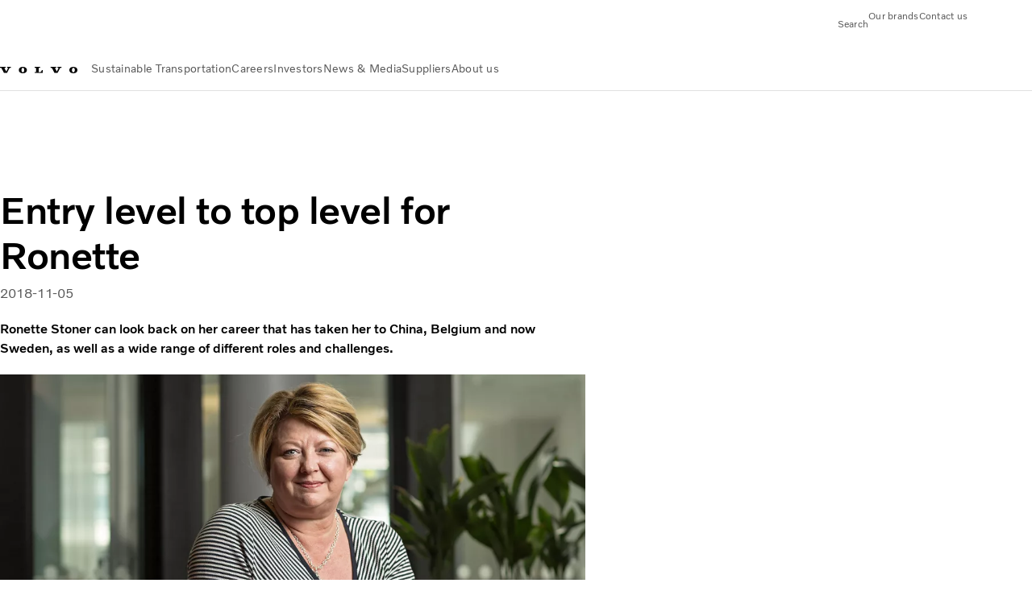

--- FILE ---
content_type: text/html;charset=utf-8
request_url: https://www.volvogroup.com/en/news-and-media/news/2018/nov/entry-level.html
body_size: 14948
content:

<!DOCTYPE HTML>
<html lang="en">
    <head>
    <meta charset="UTF-8"/>
    <title>Entry level to top level for Ronette | Volvo Group</title>
    <meta name="keywords" content="2018,Story,Top Story"/>
    <meta name="description" content="Ronette Stoner can look back on her career that has taken her to China, Belgium and now Sweden, as well as a wide range of different roles and challenges."/>
    
    <meta name="viewport" content="width=device-width, initial-scale=1"/>

    
    
    

    

    

    

    
    
<script defer="defer" type="text/javascript" src="/.rum/@adobe/helix-rum-js@%5E2/dist/rum-standalone.js"></script>
<link rel="stylesheet" href="/clientlibs-edge/production/20251211125631/shared/vcdk/publish.css" type="text/css"><script src="/clientlibs-edge/production/20251211125631/shared/vcdk/publish.js" defer></script>





    
    
<script src="/clientlibs-edge/production/20251211125631/shared/vcdk/components.js" defer></script>








    <link rel="preconnect" href="https://cdn.designsystem.volvogroup.com"/>
    <link rel="preconnect" href="https://cdn.designsystem.volvogroup.com" crossorigin/>
    <link href="https://cdn.designsystem.volvogroup.com/2-2-0/css/volvo/typefaces.css" rel="stylesheet"/>



    
    <link rel="preconnect" href="https://fonts.googleapis.com"/>
    <link rel="preconnect" href="https://fonts.gstatic.com" crossorigin/>
    <link href="https://fonts.googleapis.com/css2?family=Noto+Sans:ital,wdth,wght@0,62.5..100,100..900;1,62.5..100,100..900&display=swap" rel="stylesheet"/>

    
    









    
    <meta property="og:title" content="Entry level to top level for Ronette"/>
<meta property="og:description" content="Ronette Stoner can look back on her career that has taken her to China, Belgium and now Sweden, as well as a wide range of different roles and challenges."/>
<meta property="og:type" content="article"/>
<meta property="og:image" content="https://www.volvogroup.com/content/dam/volvo-group/markets/global/classic/news/2018/nov/1860x1050-story-ronette-stoner-vg-2018.jpg"/>
<meta property="og:image:alt" content="Entry level to top level for Ronette"/>
<meta property="twitter:image" content="https://www.volvogroup.com/content/dam/volvo-group/markets/global/classic/news/2018/nov/1860x1050-story-ronette-stoner-vg-2018.jpg"/>
<meta property="twitter:image:alt" content="Entry level to top level for Ronette"/>




    
    
    
    
<link rel="stylesheet" href="/clientlibs-edge/production/20251211125631/volvo-group/publish.css" type="text/css">


    
    
    
    
    
    


    

     
    
    
    
    
    

    
    
    
    
    
    
    
    
    

    
    
    
    
    
    

    
    

    <meta name="analytics-pageview" content='{
            "_volvo": {
                "universal": {
                    "generic": {
                        "brand": {
                            "name": "Volvo Group",
                            "type": "Corporate",
                            "identifier": "corp\u002Dvg\u002Den",
                            "reportSuite": {
                                "prodList": "volvog224261,volvogvcvhq,volvogvc",
                                "stagingList": "volvogvgaemstaging"
                            }
                        }
                    },
                    "web": {
                        "page": {
                            "category": "\/conf\/volvo\/settings\/wcm\/templates\/templates\u002Dvolvo\u002Dgroup\/volvo\u002Darticlepage",
                            "language": "English",
                            "country": "Corporate",
                            "templateLocation": "\/conf\/volvo\/settings\/wcm\/templates\/templates\u002Dvolvo\u002Dgroup\/volvo\u002Darticlepage",
                            "contentLocation": "\/content\/volvo\u002Dgroup\/global\/en\/news\u002Dand\u002Dmedia\/news\/2018\/nov\/entry\u002Dlevel",
                            "publishDate": "2022\u002D10\u002D14T08:47:20.836Z",
                            "tags": "2018,stories,top-story",
                            "author": ""
                        }
                    }
                }
            },
            "web" : {
                "webPageDetails" : {
                    "isErrorPage": false,
                    "isHomePage": false,
                    "name": "Entry level to top level for Ronette | Volvo Group",
                    "siteSection": "\/news\u002Dand\u002Dmedia\/news\/2018\/nov\/entry\u002Dlevel"
                }
            },
            "environment" : {
                "type": "prod"
            }
        }'/>

    
    <script>
        var dataLayer = {
            pageInfo:    {
                pageName:          "Entry level to top level for Ronette",
                pageURL:           location.protocol + "//" + location.host + location.pathname,
                siteType:          "Corporate",
                siteIdentifier:    "corp\u002Dvg\u002Den",
                contentHierarchy1: "news\u002Dand\u002Dmedia",
                contentHierarchy2: "news",
                contentHierarchy3: "2018"
            },
            contentInfo: {
                publishDate:     "2022\u002D10\u002D14T08:47:20.836Z",
                templateName:    "Volvo Group Article Page",
                serverName:      ""
            },
            bAInfo: {
                businessArea:           "Volvo Group",
                division:               "Global",
                region:                 "Global",
                market:                 "Corporate",
                language:               "English",
                lama:                   "en\u002Den",
                reportSuiteListProd:    "volvog224261,volvogvcvhq,volvogvc",
                reportSuiteListStaging: "volvogvgaemstaging"
            }
        };
    </script>
    
    <script></script>
    
    
    
    
<script src="/clientlibs-edge/production/20251211125631/shared/components/structure/analytics-pageview.js"></script>


    
    
    
<script src="/etc.clientlibs/core/wcm/components/commons/datalayer/v1/clientlibs/core.wcm.components.commons.datalayer.v1.lc-6e1e9f7e5e2e5885d29bea65710ca169-lc.js" defer></script>


    
    
    
<script src="/clientlibs-edge/production/20251211125631/shared/components/structure/analytics-scroll.js" defer></script>




    
    
    

    

    


        <script type="text/javascript" src="//assets.adobedtm.com/afa9a4d5289e/ef4f96560c31/launch-c6c552103d6d.min.js" async></script>


    
    
    
<link rel="stylesheet" href="/etc.clientlibs/volvo/clientlibs/shared/components/pagetypes/article-page.lc-20251211130927-lc.css" type="text/css">



    

    
    
        
    
<script src="/clientlibs-edge/production/20251211125631/shared/components/structure/head-resource.js"></script>


    

    
        <link data-nc="HeadResource" rel="shortcut icon" href="/etc.clientlibs/volvo/clientlibs/volvo-group/publish/resources/favicon.ico" type="image/x-icon"/>
        <link data-nc="HeadResource" rel="icon" href="/etc.clientlibs/volvo/clientlibs/volvo-group/publish/resources/favicon.ico" type="image/x-icon"/>
    


    
        <script type='application/ld+json'>
            {"name":"AB Volvo","url":"https://www.volvogroup.com/en.html","logo":"https://www.volvogroup.com/content/dam/volvo-group/markets/master/logo/logo-volvo-group.svg","description":"The Volvo Group is a Swedish multinational manufacturing corporation headquartered in Gothenburg. While its core activity is the production, distribution and sale of trucks, buses and construction equipment, Volvo also supplies marine and industrial drive systems and financial services.","address":{"streetAddress":"Gropegårdsgatan 2, 417 15 Göteborg","postOfficeBoxNumber":"SE-405 08 Göteborg","addressLocality":"Gothenburg","postalCode":"405 08","addressCountry":"Sweden","@type":"PostalAddress"},"@context":"https://schema.org","@type":"Organization"}
        </script>
    
    
        <script type='application/ld+json'>
            {"name":"AB Volvo","alternateName":"AB Volvo","url":"https://www.volvogroup.com/en.html","potentialAction":{"target":{"urlTemplate":"https://www.volvogroup.com/en/tools/search-results.html?fulltext={search_term_string}","@type":"EntryPoint"},"@type":"SearchAction","query-input":"required name=search_term_string"},"@context":"https://schema.org","@type":"WebSite"}
        </script>
    
    

<script>(window.BOOMR_mq=window.BOOMR_mq||[]).push(["addVar",{"rua.upush":"false","rua.cpush":"false","rua.upre":"false","rua.cpre":"true","rua.uprl":"false","rua.cprl":"false","rua.cprf":"false","rua.trans":"SJ-eabf2bdf-a729-4e32-9774-11cd4b9954bd","rua.cook":"false","rua.ims":"false","rua.ufprl":"false","rua.cfprl":"false","rua.isuxp":"false","rua.texp":"norulematch","rua.ceh":"false","rua.ueh":"false","rua.ieh.st":"0"}]);</script>
<script>!function(){function o(n,i){if(n&&i)for(var r in i)i.hasOwnProperty(r)&&(void 0===n[r]?n[r]=i[r]:n[r].constructor===Object&&i[r].constructor===Object?o(n[r],i[r]):n[r]=i[r])}try{var n=decodeURIComponent("%7B%22Akamai%22%3A%7B%22enabled%22%3Afalse%7D%7D");if(n.length>0&&window.JSON&&"function"==typeof window.JSON.parse){var i=JSON.parse(n);void 0!==window.BOOMR_config?o(window.BOOMR_config,i):window.BOOMR_config=i}}catch(r){window.console&&"function"==typeof window.console.error&&console.error("mPulse: Could not parse configuration",r)}}();</script>
                              <script>!function(e){var n="https://s.go-mpulse.net/boomerang/";if("False"=="True")e.BOOMR_config=e.BOOMR_config||{},e.BOOMR_config.PageParams=e.BOOMR_config.PageParams||{},e.BOOMR_config.PageParams.pci=!0,n="https://s2.go-mpulse.net/boomerang/";if(window.BOOMR_API_key="8X6S2-H385F-H96KL-Q5FD5-8DQWB",function(){function e(){if(!o){var e=document.createElement("script");e.id="boomr-scr-as",e.src=window.BOOMR.url,e.async=!0,i.parentNode.appendChild(e),o=!0}}function t(e){o=!0;var n,t,a,r,d=document,O=window;if(window.BOOMR.snippetMethod=e?"if":"i",t=function(e,n){var t=d.createElement("script");t.id=n||"boomr-if-as",t.src=window.BOOMR.url,BOOMR_lstart=(new Date).getTime(),e=e||d.body,e.appendChild(t)},!window.addEventListener&&window.attachEvent&&navigator.userAgent.match(/MSIE [67]\./))return window.BOOMR.snippetMethod="s",void t(i.parentNode,"boomr-async");a=document.createElement("IFRAME"),a.src="about:blank",a.title="",a.role="presentation",a.loading="eager",r=(a.frameElement||a).style,r.width=0,r.height=0,r.border=0,r.display="none",i.parentNode.appendChild(a);try{O=a.contentWindow,d=O.document.open()}catch(_){n=document.domain,a.src="javascript:var d=document.open();d.domain='"+n+"';void(0);",O=a.contentWindow,d=O.document.open()}if(n)d._boomrl=function(){this.domain=n,t()},d.write("<bo"+"dy onload='document._boomrl();'>");else if(O._boomrl=function(){t()},O.addEventListener)O.addEventListener("load",O._boomrl,!1);else if(O.attachEvent)O.attachEvent("onload",O._boomrl);d.close()}function a(e){window.BOOMR_onload=e&&e.timeStamp||(new Date).getTime()}if(!window.BOOMR||!window.BOOMR.version&&!window.BOOMR.snippetExecuted){window.BOOMR=window.BOOMR||{},window.BOOMR.snippetStart=(new Date).getTime(),window.BOOMR.snippetExecuted=!0,window.BOOMR.snippetVersion=12,window.BOOMR.url=n+"8X6S2-H385F-H96KL-Q5FD5-8DQWB";var i=document.currentScript||document.getElementsByTagName("script")[0],o=!1,r=document.createElement("link");if(r.relList&&"function"==typeof r.relList.supports&&r.relList.supports("preload")&&"as"in r)window.BOOMR.snippetMethod="p",r.href=window.BOOMR.url,r.rel="preload",r.as="script",r.addEventListener("load",e),r.addEventListener("error",function(){t(!0)}),setTimeout(function(){if(!o)t(!0)},3e3),BOOMR_lstart=(new Date).getTime(),i.parentNode.appendChild(r);else t(!1);if(window.addEventListener)window.addEventListener("load",a,!1);else if(window.attachEvent)window.attachEvent("onload",a)}}(),"400".length>0)if(e&&"performance"in e&&e.performance&&"function"==typeof e.performance.setResourceTimingBufferSize)e.performance.setResourceTimingBufferSize(400);!function(){if(BOOMR=e.BOOMR||{},BOOMR.plugins=BOOMR.plugins||{},!BOOMR.plugins.AK){var n="true"=="true"?1:0,t="",a="clmbgoyxibzcq2lm7lra-f-4b3b796b8-clientnsv4-s.akamaihd.net",i="false"=="true"?2:1,o={"ak.v":"39","ak.cp":"184664","ak.ai":parseInt("967132",10),"ak.ol":"0","ak.cr":8,"ak.ipv":4,"ak.proto":"h2","ak.rid":"ae8f403","ak.r":42221,"ak.a2":n,"ak.m":"dsca","ak.n":"essl","ak.bpcip":"18.216.19.0","ak.cport":33480,"ak.gh":"23.64.113.33","ak.quicv":"","ak.tlsv":"tls1.3","ak.0rtt":"","ak.0rtt.ed":"","ak.csrc":"-","ak.acc":"","ak.t":"1768749794","ak.ak":"hOBiQwZUYzCg5VSAfCLimQ==tOm7a1PsSGOanr7LSYIQVnlII7WJCNDPKxgjvYFTH+84fVOGFm6ZUuPJlXSQH4U35laIplQoJ++OvBXzmUr42mqxL0dm/6UI0PIVwAnTwDHlfAsOttJoABIkWRkdi+67Ye25bbbQsV+Z3z1Do81xYoR6LsNj/mwz7Elr6IJBb0SNHS4ubDPMdPM9BSPuAEuJRO7XcL/lOpYY+YoIaMSgzoYWgvwabPJ9JIVvi3vnd6bJzKMqFsIWJ3GoLjDDFcobN9+DEge4cLH7sn8cw6iwAglv+2mYiJ5yfhX5BzWtyMKAGTtS7aw711PW461gAa/bZokUksIhOg7uZ9youHs+VrB82TIjPrqHIfne9MGrliU/Ste15EyYfMa89xDkye+QbzeeW4trvfYECTJAqqSZM5kyTuPMPcGsZ88xygDrIa4=","ak.pv":"33","ak.dpoabenc":"","ak.tf":i};if(""!==t)o["ak.ruds"]=t;var r={i:!1,av:function(n){var t="http.initiator";if(n&&(!n[t]||"spa_hard"===n[t]))o["ak.feo"]=void 0!==e.aFeoApplied?1:0,BOOMR.addVar(o)},rv:function(){var e=["ak.bpcip","ak.cport","ak.cr","ak.csrc","ak.gh","ak.ipv","ak.m","ak.n","ak.ol","ak.proto","ak.quicv","ak.tlsv","ak.0rtt","ak.0rtt.ed","ak.r","ak.acc","ak.t","ak.tf"];BOOMR.removeVar(e)}};BOOMR.plugins.AK={akVars:o,akDNSPreFetchDomain:a,init:function(){if(!r.i){var e=BOOMR.subscribe;e("before_beacon",r.av,null,null),e("onbeacon",r.rv,null,null),r.i=!0}return this},is_complete:function(){return!0}}}}()}(window);</script></head>
    <body class="articlepage articlebasepage basepage page basicpage" id="articlepage-b7f64107a3" data-cmp-data-layer-enabled>
        <div class="vcdk-theme-provider vcdk-theme-provider--main vcdk-theme-volvo" data-vcdk-brand="volvo" data-vcdk-mode="light" themeid="volvo-light">
          
              
          
          
          
              
    
        
    
<link rel="stylesheet" href="/clientlibs-edge/production/20251211125631/shared/components/structure/top-banner.css" type="text/css"><script src="/clientlibs-edge/production/20251211125631/shared/components/structure/top-banner.js" defer></script>


    
    
    
    
    
<script src="/clientlibs-edge/production/20251211125631/shared/components/structure/unsupported-browser.js" defer></script>




<div class="top-banner unsupported-browser hidden" data-nc="TopBanner">
    <div class="container">
        <vcdk-banner themeId="volvo-light" data-nc="UnsupportedBrowser">
            We noticed that you are using a browser that is no longer supported by our system, to enjoy the full Volvo experience consider changing browser
            <vcdk-banner-actions>
                
    
    
    
    

    
    

    
    
        
    
<link rel="stylesheet" href="/clientlibs-edge/production/20251211125631/shared/components/content/button.css" type="text/css">


    

    
    
    
    
        <vcdk-button invert-theme variant="secondary" size="medium" class="top-banner__close">
            Close
        </vcdk-button>
    

            </vcdk-banner-actions>
        </vcdk-banner>
    </div>
</div>


    
    
    
        
    
<link rel="stylesheet" href="/clientlibs-edge/production/20251211125631/shared/components/structure/marketlanguageselector.css" type="text/css"><script src="/clientlibs-edge/production/20251211125631/shared/components/structure/marketlanguageselector.js" defer></script>


    
    <div class="top-banner hidden" data-nc="TopBanner" data-nc-params-TopBanner='{
            "homepagePath": "/content/volvo-group/global/en"
        }'>
        <div class="container">

        </div>
    </div>




              <div class="header">
<header class="header__container container-fullwidth header__container--group ">
    <div class="header__main container" data-nc="Header" data-nc-params-Header='{
            "hasBrandInfo": false,
            "isVolvoGroup": true,
            "search": "hidden"
        }'>
       
       
<div class="header__brand">
    <div class="header__brand__container">
        
        

    
        
        
            
            
            
            
            
            
            
            
                
    
<script src="/clientlibs-edge/production/20251211125631/shared/components/content/image/image.js" defer></script>


            
            
            
            
            
    
<script src="/etc.clientlibs/core/wcm/components/image/v2/image/clientlibs/site.lc-d31d55e65397b599da9a48a99dd8f4af-lc.js"></script>


        
        
        
        
            
                <div data-cmp-is="image" data-cmp-lazythreshold="0" data-cmp-src="/en/_jcr_content/root/header/logo.coreimg{.width}.svg/1731586347834/logo-volvo-group.svg" data-asset="/content/dam/volvo-group/markets/master/logo/logo-volvo-group.svg" data-nc="ImageViewer" data-nc-params-ImageViewer='{
                        "assetUrl": "/en/_jcr_content/root/header/logo.coreimg.svg/1731586347834/logo-volvo-group.svg",
                        "assetPath": "",
                        "imageServer": "",
                        "isZoom": false
                    }' data-title="Volvo Group logo" class="img__container  cmp-image" id="image-a0e623dcea" itemscope itemtype="http://schema.org/ImageObject">
                    
                    <a class="img__link" href="/en.html" data-cmp-hook-image="link" target="_self">
                        
    
        
        <img src="/en/_jcr_content/root/header/logo.coreimg.svg/1731586347834/logo-volvo-group.svg" class="img__asset cmp-image__image img__asset__image" itemprop="contentUrl" data-cmp-hook-image="image" alt="Volvo Group logo"/>
        
        
    

                        <div class="cmp-image__overlay"></div>
                    </a>
                    
                    
                </div>
            
        

    
    



    


        
    </div>
</div>

       
       <div class="header__meta ">
    
    
    <div class="header__metanav header__metanav--phone hidden-desktop">
        <ul class="cmp-list">
            
            <li class="cmp-list__item">
                
                
    
    
    
    <vcdk-icon-button button-aria-label="Search" variant="tertiary" size="medium" icon="search" class="header__searchIcon">
    </vcdk-icon-button>

            </li>
            
            <li class="cmp-list__item">
                
                <span data-nc="Link" data-nc-params-link='{ &quot;event&quot;: &quot;SIDENAV_OPEN&quot; }'>
                    
    
    
    
    <vcdk-icon-button button-aria-label="Open Menu" variant="tertiary" size="medium" icon="hamburger-menu" class="header__burgerIcon">
    </vcdk-icon-button>

                </span>
            </li>
        </ul>
    </div>
    
    <div class="header__metanav header__metanav--desktop hidden-phone hidden-tablet">
        <button class="header__metanav-search-trigger header__searchIcon reset-button-styles">
            
    <vcdk-system-icon size="16" icon="search" element-role="presentation"></vcdk-system-icon>

            <span class="header__metanav-search-trigger-text">Search</span>
        </button>
        <div class="header-top-links structurelist list header__toplinks">
    
    



    
    
<script src="/clientlibs-edge/production/20251211125631/shared/components/content/list.js" defer></script>







<div class="list" data-nc="List" data-nc-params-List='{
        "title": ""
     }'>
    <div class="cmp-list--default">
        
        
    
    
        <ul class="cmp-list">
            <li class="cmp-list__item">
                <a class="cmp-list__item-link" href="https://www.volvogroup.com/en/about-us/brands.html" target="_self" data-link-text="Our brands">
                    
    <vcdk-system-icon size="24" icon="truck-front" element-role="presentation" class="cmp-list__item-icon cmp-list__item-icon--start"></vcdk-system-icon>

                    <span class="cmp-list__item-text" data-link-text="Our brands">
                        Our brands
                    </span>
                </a>
            </li>
        
            <li class="cmp-list__item">
                <a class="cmp-list__item-link" href="https://www.volvogroup.com/en/contact-us.html" target="_self" data-link-text="Contact us">
                    
    <vcdk-system-icon size="24" icon="mail-closed" element-role="presentation" class="cmp-list__item-icon cmp-list__item-icon--start"></vcdk-system-icon>

                    <span class="cmp-list__item-text" data-link-text="Contact us">
                        Contact us
                    </span>
                </a>
            </li>
        </ul>
    

    </div>
    
    <div class="cmp-list--accordion">
        <details class="cmp-list__details">
            <summary class="cmp-list__title">
                
                
            </summary>
            
    
    
        <ul class="cmp-list">
            <li class="cmp-list__item">
                <a class="cmp-list__item-link" href="https://www.volvogroup.com/en/about-us/brands.html" target="_self" data-link-text="Our brands">
                    
    <vcdk-system-icon size="24" icon="truck-front" element-role="presentation" class="cmp-list__item-icon cmp-list__item-icon--start"></vcdk-system-icon>

                    <span class="cmp-list__item-text" data-link-text="Our brands">
                        Our brands
                    </span>
                </a>
            </li>
        
            <li class="cmp-list__item">
                <a class="cmp-list__item-link" href="https://www.volvogroup.com/en/contact-us.html" target="_self" data-link-text="Contact us">
                    
    <vcdk-system-icon size="24" icon="mail-closed" element-role="presentation" class="cmp-list__item-icon cmp-list__item-icon--start"></vcdk-system-icon>

                    <span class="cmp-list__item-text" data-link-text="Contact us">
                        Contact us
                    </span>
                </a>
            </li>
        </ul>
    

        </details>
    </div>
</div>

    

</div>

    </div>
</div>

       
       

    <div class="header__search" hidden aria-hidden="true">
        
    <section class="cmp-search search" role="search" data-cmp-is="search" data-cmp-min-length="10000" data-cmp-results-size="10" data-nc="Search" data-cmp-data-layer="{&#34;search-e5da6a7bf3&#34;:{&#34;@type&#34;:&#34;volvo/base/components/structure/search&#34;}}">
        <form class="cmp-search__form" method="get" data-cmp-results-page="https://www.volvogroup.com/en/tools/search-results.html" data-cmp-hook-search="form" action="/content/volvo-group/global/en.searchresults.json/_jcr_content/root/header/search" autocomplete="off">
            <div class="cmp-search__field">
                
    <vcdk-search-field placeholder="Search" name="q" input-aria-label="Search" id="search-field" icon="search" class="form-field--vcdk-search-field cmp-search__input">
    </vcdk-search-field>

                
            </div>
        </form>
        
<script data-cmp-hook-search="itemTemplate" type="x-template">
    <a class="cmp-search__item" data-cmp-hook-search="item" role="option" aria-selected="false">
        <span class="cmp-search__item-title" data-cmp-hook-search="itemTitle"></span>
    </a>
</script>

    </section>


    
    
<script src="/clientlibs-edge/production/20251211125631/shared/components/structure/search.js" defer></script>




    </div>


       
       <div class="header__mainnav" data-nc="Navigation" data-nc-params-navigation='{
        "isVolvoGroup": true,
        "i18n": {
            "overview": "Overview"
        }
    }'>
    
        
    
<script src="/clientlibs-edge/production/20251211125631/shared/components/structure/main-navigation.js" defer></script>


    

    <div class="header__mainnav-content">
        <div class="hidden-desktop header__mainnav-topbar">
            <div class="header__toplinks">
                
                <div class="header-top-links structurelist list">
    
    



    
    








<div class="list" data-nc="List" data-nc-params-List='{
        "title": ""
     }'>
    <div class="cmp-list--default">
        
        
    
    
        <ul class="cmp-list">
            <li class="cmp-list__item">
                <a class="cmp-list__item-link" href="https://www.volvogroup.com/en/about-us/brands.html" target="_self" data-link-text="Our brands">
                    
    <vcdk-system-icon size="24" icon="truck-front" element-role="presentation" class="cmp-list__item-icon cmp-list__item-icon--start"></vcdk-system-icon>

                    <span class="cmp-list__item-text" data-link-text="Our brands">
                        Our brands
                    </span>
                </a>
            </li>
        
            <li class="cmp-list__item">
                <a class="cmp-list__item-link" href="https://www.volvogroup.com/en/contact-us.html" target="_self" data-link-text="Contact us">
                    
    <vcdk-system-icon size="24" icon="mail-closed" element-role="presentation" class="cmp-list__item-icon cmp-list__item-icon--start"></vcdk-system-icon>

                    <span class="cmp-list__item-text" data-link-text="Contact us">
                        Contact us
                    </span>
                </a>
            </li>
        </ul>
    

    </div>
    
    <div class="cmp-list--accordion">
        <details class="cmp-list__details">
            <summary class="cmp-list__title">
                
                
            </summary>
            
    
    
        <ul class="cmp-list">
            <li class="cmp-list__item">
                <a class="cmp-list__item-link" href="https://www.volvogroup.com/en/about-us/brands.html" target="_self" data-link-text="Our brands">
                    
    <vcdk-system-icon size="24" icon="truck-front" element-role="presentation" class="cmp-list__item-icon cmp-list__item-icon--start"></vcdk-system-icon>

                    <span class="cmp-list__item-text" data-link-text="Our brands">
                        Our brands
                    </span>
                </a>
            </li>
        
            <li class="cmp-list__item">
                <a class="cmp-list__item-link" href="https://www.volvogroup.com/en/contact-us.html" target="_self" data-link-text="Contact us">
                    
    <vcdk-system-icon size="24" icon="mail-closed" element-role="presentation" class="cmp-list__item-icon cmp-list__item-icon--start"></vcdk-system-icon>

                    <span class="cmp-list__item-text" data-link-text="Contact us">
                        Contact us
                    </span>
                </a>
            </li>
        </ul>
    

        </details>
    </div>
</div>

    

</div>

             </div>
            <div class="header__mainnav-close">
                
                
                <span data-nc="Link" data-nc-params-link='{ &quot;event&quot;: &quot;SIDENAV_CLOSE&quot; }'>
                        
    
    
    
    <vcdk-icon-button button-aria-label="Close Menu" variant="tertiary" size="medium" icon="close">
    </vcdk-icon-button>

                </span>
            </div>
        </div>
        
        <div class="main-nav main-navigation navigation container"><nav id="main-navigation-37caf6e329" class="cmp-navigation" itemscope itemtype="http://schema.org/SiteNavigationElement" data-cmp-data-layer="{&#34;main-navigation-37caf6e329&#34;:{&#34;@type&#34;:&#34;volvo/base/components/structure/main-navigation&#34;}}">
    <ul class="cmp-navigation__group">
        
    <li class="cmp-navigation__item cmp-navigation__item--level-0">
        
    <a href="/en/sustainable-transportation.html" class="cmp-navigation__item-link" data-breadcrumb="/content/volvo-group/global/en/sustainable-transportation" target="_self">
        
        
        
        
        
        <span class="cmp-navigation__item-link-text">Sustainable Transportation</span>
        
    <vcdk-system-icon size="16" icon="chevron-down" element-role="presentation" class="cmp-navigation__item-link-icon cmp-navigation__item-link-icon--16"></vcdk-system-icon>

        
    <vcdk-system-icon size="24" icon="chevron-down" element-role="presentation" class="cmp-navigation__item-link-icon cmp-navigation__item-link-icon--24"></vcdk-system-icon>

    </a>
    

        
    <ul class="cmp-navigation__group">
        
    <li class="cmp-navigation__item cmp-navigation__item--level-1">
        
    <a href="/en/sustainable-transportation/sustainable-solutions.html" class="cmp-navigation__item-link" data-breadcrumb="/content/volvo-group/global/en/sustainable-transportation/sustainable-solutions" target="_self">
        
        
        
        
        
        <span class="cmp-navigation__item-link-text">Sustainable Solutions</span>
        
    <vcdk-system-icon size="16" icon="chevron-right" element-role="presentation" class="cmp-navigation__item-link-icon cmp-navigation__item-link-icon--16"></vcdk-system-icon>

        
    <vcdk-system-icon size="24" icon="chevron-right" element-role="presentation" class="cmp-navigation__item-link-icon cmp-navigation__item-link-icon--24"></vcdk-system-icon>

    </a>
    

        
    <ul class="cmp-navigation__group">
        
    <li class="cmp-navigation__item cmp-navigation__item--level-2">
        
    <a href="/en/sustainable-transportation/sustainable-solutions/biofuels.html" class="cmp-navigation__item-link" data-breadcrumb="/content/volvo-group/global/en/sustainable-transportation/sustainable-solutions/biofuels" target="_self">
        
        
        
        
        
        <span class="cmp-navigation__item-link-text">Renewable fuels</span>
        
    <vcdk-system-icon size="16" icon="chevron-right" element-role="presentation" class="cmp-navigation__item-link-icon cmp-navigation__item-link-icon--16"></vcdk-system-icon>

        
    <vcdk-system-icon size="24" icon="chevron-right" element-role="presentation" class="cmp-navigation__item-link-icon cmp-navigation__item-link-icon--24"></vcdk-system-icon>

    </a>
    

        
    </li>

    <li class="cmp-navigation__item cmp-navigation__item--level-2">
        
    <a href="/en/sustainable-transportation/sustainable-solutions/hydrogen-fuel-cells.html" class="cmp-navigation__item-link" data-breadcrumb="/content/volvo-group/global/en/sustainable-transportation/sustainable-solutions/hydrogen-fuel-cells" target="_self">
        
        
        
        
        
        <span class="cmp-navigation__item-link-text">Hydrogen fuel cells and combustion engines</span>
        
    <vcdk-system-icon size="16" icon="chevron-right" element-role="presentation" class="cmp-navigation__item-link-icon cmp-navigation__item-link-icon--16"></vcdk-system-icon>

        
    <vcdk-system-icon size="24" icon="chevron-right" element-role="presentation" class="cmp-navigation__item-link-icon cmp-navigation__item-link-icon--24"></vcdk-system-icon>

    </a>
    

        
    </li>

    <li class="cmp-navigation__item cmp-navigation__item--level-2">
        
    <a href="/en/sustainable-transportation/sustainable-solutions/battery-electric.html" class="cmp-navigation__item-link" data-breadcrumb="/content/volvo-group/global/en/sustainable-transportation/sustainable-solutions/battery-electric" target="_self">
        
        
        
        
        
        <span class="cmp-navigation__item-link-text">Battery electric</span>
        
    <vcdk-system-icon size="16" icon="chevron-right" element-role="presentation" class="cmp-navigation__item-link-icon cmp-navigation__item-link-icon--16"></vcdk-system-icon>

        
    <vcdk-system-icon size="24" icon="chevron-right" element-role="presentation" class="cmp-navigation__item-link-icon cmp-navigation__item-link-icon--24"></vcdk-system-icon>

    </a>
    

        
    </li>

    <li class="cmp-navigation__item cmp-navigation__item--level-2">
        
    <a href="/en/sustainable-transportation/sustainable-solutions/The-way-forward.html" class="cmp-navigation__item-link" data-breadcrumb="/content/volvo-group/global/en/sustainable-transportation/sustainable-solutions/The-way-forward" target="_self">
        
        
        
        
        
        <span class="cmp-navigation__item-link-text">The way forward</span>
        
    <vcdk-system-icon size="16" icon="chevron-right" element-role="presentation" class="cmp-navigation__item-link-icon cmp-navigation__item-link-icon--16"></vcdk-system-icon>

        
    <vcdk-system-icon size="24" icon="chevron-right" element-role="presentation" class="cmp-navigation__item-link-icon cmp-navigation__item-link-icon--24"></vcdk-system-icon>

    </a>
    

        
    </li>

        
    </ul>

    </li>

    <li class="cmp-navigation__item cmp-navigation__item--level-1">
        
    <a href="/en/sustainable-transportation/collaborative-approach.html" class="cmp-navigation__item-link" data-breadcrumb="/content/volvo-group/global/en/sustainable-transportation/collaborative-approach" target="_self">
        
        
        
        
        
        <span class="cmp-navigation__item-link-text">Collaborative Approach </span>
        
    <vcdk-system-icon size="16" icon="chevron-right" element-role="presentation" class="cmp-navigation__item-link-icon cmp-navigation__item-link-icon--16"></vcdk-system-icon>

        
    <vcdk-system-icon size="24" icon="chevron-right" element-role="presentation" class="cmp-navigation__item-link-icon cmp-navigation__item-link-icon--24"></vcdk-system-icon>

    </a>
    

        
    </li>

    <li class="cmp-navigation__item cmp-navigation__item--level-1">
        
    <a href="/en/sustainable-transportation/innovation-and-collaboration.html" class="cmp-navigation__item-link" data-breadcrumb="/content/volvo-group/global/en/sustainable-transportation/innovation-and-collaboration" target="_self">
        
        
        
        
        
        <span class="cmp-navigation__item-link-text">Innovation &amp; Collaboration</span>
        
    <vcdk-system-icon size="16" icon="chevron-right" element-role="presentation" class="cmp-navigation__item-link-icon cmp-navigation__item-link-icon--16"></vcdk-system-icon>

        
    <vcdk-system-icon size="24" icon="chevron-right" element-role="presentation" class="cmp-navigation__item-link-icon cmp-navigation__item-link-icon--24"></vcdk-system-icon>

    </a>
    

        
    </li>

    <li class="cmp-navigation__item cmp-navigation__item--level-1">
        
    <a href="/en/sustainable-transportation/responsible-business.html" class="cmp-navigation__item-link" data-breadcrumb="/content/volvo-group/global/en/sustainable-transportation/responsible-business" target="_self">
        
        
        
        
        
        <span class="cmp-navigation__item-link-text">Responsible Business </span>
        
    <vcdk-system-icon size="16" icon="chevron-right" element-role="presentation" class="cmp-navigation__item-link-icon cmp-navigation__item-link-icon--16"></vcdk-system-icon>

        
    <vcdk-system-icon size="24" icon="chevron-right" element-role="presentation" class="cmp-navigation__item-link-icon cmp-navigation__item-link-icon--24"></vcdk-system-icon>

    </a>
    

        
    </li>

        

    </ul>

    </li>

    <li class="cmp-navigation__item cmp-navigation__item--level-0">
        
    <a href="/en/careers.html" class="cmp-navigation__item-link" data-breadcrumb="/content/volvo-group/global/en/careers" target="_self">
        
        
        
        
        
        <span class="cmp-navigation__item-link-text">Careers</span>
        
    <vcdk-system-icon size="16" icon="chevron-down" element-role="presentation" class="cmp-navigation__item-link-icon cmp-navigation__item-link-icon--16"></vcdk-system-icon>

        
    <vcdk-system-icon size="24" icon="chevron-down" element-role="presentation" class="cmp-navigation__item-link-icon cmp-navigation__item-link-icon--24"></vcdk-system-icon>

    </a>
    

        
    <ul class="cmp-navigation__group">
        
    <li class="cmp-navigation__item cmp-navigation__item--level-1">
        
    <a href="/en/careers/students-and-graduates.html" class="cmp-navigation__item-link" data-breadcrumb="/content/volvo-group/global/en/careers/students-and-graduates" target="_self">
        
        
        
        
        
        <span class="cmp-navigation__item-link-text">Students, graduates &amp; internships</span>
        
    <vcdk-system-icon size="16" icon="chevron-right" element-role="presentation" class="cmp-navigation__item-link-icon cmp-navigation__item-link-icon--16"></vcdk-system-icon>

        
    <vcdk-system-icon size="24" icon="chevron-right" element-role="presentation" class="cmp-navigation__item-link-icon cmp-navigation__item-link-icon--24"></vcdk-system-icon>

    </a>
    

        
    </li>

    <li class="cmp-navigation__item cmp-navigation__item--level-1">
        
    <a href="/en/careers/working-at-volvo-group.html" class="cmp-navigation__item-link" data-breadcrumb="/content/volvo-group/global/en/careers/working-at-volvo-group" target="_self">
        
        
        
        
        
        <span class="cmp-navigation__item-link-text">Working at Volvo Group</span>
        
    <vcdk-system-icon size="16" icon="chevron-right" element-role="presentation" class="cmp-navigation__item-link-icon cmp-navigation__item-link-icon--16"></vcdk-system-icon>

        
    <vcdk-system-icon size="24" icon="chevron-right" element-role="presentation" class="cmp-navigation__item-link-icon cmp-navigation__item-link-icon--24"></vcdk-system-icon>

    </a>
    

        
    </li>

    <li class="cmp-navigation__item cmp-navigation__item--level-1">
        
    <a href="/en/careers/explore-job-opportunities.html" class="cmp-navigation__item-link" data-breadcrumb="/content/volvo-group/global/en/careers/explore-job-opportunities" target="_self">
        
        
        
        
        
        <span class="cmp-navigation__item-link-text">Recruitment focus areas</span>
        
    <vcdk-system-icon size="16" icon="chevron-right" element-role="presentation" class="cmp-navigation__item-link-icon cmp-navigation__item-link-icon--16"></vcdk-system-icon>

        
    <vcdk-system-icon size="24" icon="chevron-right" element-role="presentation" class="cmp-navigation__item-link-icon cmp-navigation__item-link-icon--24"></vcdk-system-icon>

    </a>
    

        
    </li>

    <li class="cmp-navigation__item cmp-navigation__item--level-1">
        
    <a href="/en/careers/job-openings.html" class="cmp-navigation__item-link" data-breadcrumb="/content/volvo-group/global/en/careers/job-openings" external-redirect-page="https://jobs.volvogroup.com/?locale=en_US" target="_blank" rel="noopener">
        
        
        
        
        
        <span class="cmp-navigation__item-link-text">Job openings</span>
        
    <vcdk-system-icon size="16" icon="link-external" element-role="presentation" class="cmp-navigation__item-link-icon cmp-navigation__item-link-icon--16"></vcdk-system-icon>

        
    <vcdk-system-icon size="24" icon="link-external" element-role="presentation" class="cmp-navigation__item-link-icon cmp-navigation__item-link-icon--24"></vcdk-system-icon>

    </a>
    

        
    </li>

    <li class="cmp-navigation__item cmp-navigation__item--level-1">
        
    <a href="/en/careers/working-at-volvo-group/diversity-inclusion-stories/techer/techHER-newsletter.html" class="cmp-navigation__item-link" data-breadcrumb="/content/volvo-group/global/en/careers/working-at-volvo-group/diversity-inclusion-stories/techer/techHER-newsletter" target="_self">
        
        
        
        
        
        <span class="cmp-navigation__item-link-text">#tecHER newsletter</span>
        
    <vcdk-system-icon size="16" icon="chevron-right" element-role="presentation" class="cmp-navigation__item-link-icon cmp-navigation__item-link-icon--16"></vcdk-system-icon>

        
    <vcdk-system-icon size="24" icon="chevron-right" element-role="presentation" class="cmp-navigation__item-link-icon cmp-navigation__item-link-icon--24"></vcdk-system-icon>

    </a>
    

        
    </li>

        

    </ul>

    </li>

    <li class="cmp-navigation__item cmp-navigation__item--level-0">
        
    <a href="/en/investors.html" class="cmp-navigation__item-link" data-breadcrumb="/content/volvo-group/global/en/investors" target="_self">
        
        
        
        
        
        <span class="cmp-navigation__item-link-text">Investors</span>
        
    <vcdk-system-icon size="16" icon="chevron-down" element-role="presentation" class="cmp-navigation__item-link-icon cmp-navigation__item-link-icon--16"></vcdk-system-icon>

        
    <vcdk-system-icon size="24" icon="chevron-down" element-role="presentation" class="cmp-navigation__item-link-icon cmp-navigation__item-link-icon--24"></vcdk-system-icon>

    </a>
    

        
    <ul class="cmp-navigation__group">
        
    <li class="cmp-navigation__item cmp-navigation__item--level-1">
        
    <a href="/en/investors/reports-and-presentations.html" class="cmp-navigation__item-link" data-breadcrumb="/content/volvo-group/global/en/investors/reports-and-presentations" target="_self">
        
        
        
        
        
        <span class="cmp-navigation__item-link-text">Financial Reports &amp; Presentations</span>
        
    <vcdk-system-icon size="16" icon="chevron-right" element-role="presentation" class="cmp-navigation__item-link-icon cmp-navigation__item-link-icon--16"></vcdk-system-icon>

        
    <vcdk-system-icon size="24" icon="chevron-right" element-role="presentation" class="cmp-navigation__item-link-icon cmp-navigation__item-link-icon--24"></vcdk-system-icon>

    </a>
    

        
    </li>

    <li class="cmp-navigation__item cmp-navigation__item--level-1">
        
    <a href="/en/investors/financial-calendar.html" class="cmp-navigation__item-link" data-breadcrumb="/content/volvo-group/global/en/investors/financial-calendar" target="_self">
        
        
        
        
        
        <span class="cmp-navigation__item-link-text">Financial Calendar</span>
        
    <vcdk-system-icon size="16" icon="chevron-right" element-role="presentation" class="cmp-navigation__item-link-icon cmp-navigation__item-link-icon--16"></vcdk-system-icon>

        
    <vcdk-system-icon size="24" icon="chevron-right" element-role="presentation" class="cmp-navigation__item-link-icon cmp-navigation__item-link-icon--24"></vcdk-system-icon>

    </a>
    

        
    </li>

    <li class="cmp-navigation__item cmp-navigation__item--level-1">
        
    <a href="/en/investors/contact-investor-relations.html" class="cmp-navigation__item-link" data-breadcrumb="/content/volvo-group/global/en/investors/contact-investor-relations" target="_self">
        
        
        
        
        
        <span class="cmp-navigation__item-link-text">Contact Investor Relations</span>
        
    <vcdk-system-icon size="16" icon="chevron-right" element-role="presentation" class="cmp-navigation__item-link-icon cmp-navigation__item-link-icon--16"></vcdk-system-icon>

        
    <vcdk-system-icon size="24" icon="chevron-right" element-role="presentation" class="cmp-navigation__item-link-icon cmp-navigation__item-link-icon--24"></vcdk-system-icon>

    </a>
    

        
    </li>

    <li class="cmp-navigation__item cmp-navigation__item--level-1">
        
    <a href="/en/news-and-media/sign-up-for-volvo-group-press-releases.html" class="cmp-navigation__item-link" data-breadcrumb="/content/volvo-group/global/en/news-and-media/sign-up-for-volvo-group-press-releases" target="_self">
        
        
        
        
        
        <span class="cmp-navigation__item-link-text">Subscribe for press releases</span>
        
    <vcdk-system-icon size="16" icon="chevron-right" element-role="presentation" class="cmp-navigation__item-link-icon cmp-navigation__item-link-icon--16"></vcdk-system-icon>

        
    <vcdk-system-icon size="24" icon="chevron-right" element-role="presentation" class="cmp-navigation__item-link-icon cmp-navigation__item-link-icon--24"></vcdk-system-icon>

    </a>
    

        
    </li>

    <li class="cmp-navigation__item cmp-navigation__item--level-1">
        
    <a href="/en/investors/the-volvo-share.html" class="cmp-navigation__item-link" data-breadcrumb="/content/volvo-group/global/en/investors/the-volvo-share" target="_self">
        
        
        
        
        
        <span class="cmp-navigation__item-link-text">The Volvo Share</span>
        
    <vcdk-system-icon size="16" icon="chevron-right" element-role="presentation" class="cmp-navigation__item-link-icon cmp-navigation__item-link-icon--16"></vcdk-system-icon>

        
    <vcdk-system-icon size="24" icon="chevron-right" element-role="presentation" class="cmp-navigation__item-link-icon cmp-navigation__item-link-icon--24"></vcdk-system-icon>

    </a>
    

        
    </li>

    <li class="cmp-navigation__item cmp-navigation__item--level-1">
        
    <a href="/en/investors/debt-information.html" class="cmp-navigation__item-link" data-breadcrumb="/content/volvo-group/global/en/investors/debt-information" target="_self">
        
        
        
        
        
        <span class="cmp-navigation__item-link-text">Debt Information</span>
        
    <vcdk-system-icon size="16" icon="chevron-right" element-role="presentation" class="cmp-navigation__item-link-icon cmp-navigation__item-link-icon--16"></vcdk-system-icon>

        
    <vcdk-system-icon size="24" icon="chevron-right" element-role="presentation" class="cmp-navigation__item-link-icon cmp-navigation__item-link-icon--24"></vcdk-system-icon>

    </a>
    

        
    </li>

    <li class="cmp-navigation__item cmp-navigation__item--level-1">
        
    <a href="/en/investors/financial-targets.html" class="cmp-navigation__item-link" data-breadcrumb="/content/volvo-group/global/en/investors/financial-targets" target="_self">
        
        
        
        
        
        <span class="cmp-navigation__item-link-text">Financial Targets</span>
        
    <vcdk-system-icon size="16" icon="chevron-right" element-role="presentation" class="cmp-navigation__item-link-icon cmp-navigation__item-link-icon--16"></vcdk-system-icon>

        
    <vcdk-system-icon size="24" icon="chevron-right" element-role="presentation" class="cmp-navigation__item-link-icon cmp-navigation__item-link-icon--24"></vcdk-system-icon>

    </a>
    

        
    </li>

    <li class="cmp-navigation__item cmp-navigation__item--level-1">
        
    <a href="/en/investors/risk-and-uncertainties.html" class="cmp-navigation__item-link" data-breadcrumb="/content/volvo-group/global/en/investors/risk-and-uncertainties" target="_self">
        
        
        
        
        
        <span class="cmp-navigation__item-link-text">Risks &amp; Uncertainties</span>
        
    <vcdk-system-icon size="16" icon="chevron-right" element-role="presentation" class="cmp-navigation__item-link-icon cmp-navigation__item-link-icon--16"></vcdk-system-icon>

        
    <vcdk-system-icon size="24" icon="chevron-right" element-role="presentation" class="cmp-navigation__item-link-icon cmp-navigation__item-link-icon--24"></vcdk-system-icon>

    </a>
    

        
    </li>

    <li class="cmp-navigation__item cmp-navigation__item--level-1">
        
    <a href="/en/investors/corporate-governance.html" class="cmp-navigation__item-link" data-breadcrumb="/content/volvo-group/global/en/investors/corporate-governance" target="_self">
        
        
        
        
        
        <span class="cmp-navigation__item-link-text">Corporate Governance</span>
        
    <vcdk-system-icon size="16" icon="chevron-right" element-role="presentation" class="cmp-navigation__item-link-icon cmp-navigation__item-link-icon--16"></vcdk-system-icon>

        
    <vcdk-system-icon size="24" icon="chevron-right" element-role="presentation" class="cmp-navigation__item-link-icon cmp-navigation__item-link-icon--24"></vcdk-system-icon>

    </a>
    

        
    <ul class="cmp-navigation__group">
        
    <li class="cmp-navigation__item cmp-navigation__item--level-2">
        
    <a href="/en/investors/corporate-governance/general-meeting-of-the-shareholders.html" class="cmp-navigation__item-link" data-breadcrumb="/content/volvo-group/global/en/investors/corporate-governance/general-meeting-of-the-shareholders" target="_self">
        
        
        
        
        
        <span class="cmp-navigation__item-link-text">General Meeting of the Shareholders</span>
        
    <vcdk-system-icon size="16" icon="chevron-right" element-role="presentation" class="cmp-navigation__item-link-icon cmp-navigation__item-link-icon--16"></vcdk-system-icon>

        
    <vcdk-system-icon size="24" icon="chevron-right" element-role="presentation" class="cmp-navigation__item-link-icon cmp-navigation__item-link-icon--24"></vcdk-system-icon>

    </a>
    

        
    </li>

    <li class="cmp-navigation__item cmp-navigation__item--level-2">
        
    <a href="/en/investors/corporate-governance/election-committee.html" class="cmp-navigation__item-link" data-breadcrumb="/content/volvo-group/global/en/investors/corporate-governance/election-committee" target="_self">
        
        
        
        
        
        <span class="cmp-navigation__item-link-text">Election Committee</span>
        
    <vcdk-system-icon size="16" icon="chevron-right" element-role="presentation" class="cmp-navigation__item-link-icon cmp-navigation__item-link-icon--16"></vcdk-system-icon>

        
    <vcdk-system-icon size="24" icon="chevron-right" element-role="presentation" class="cmp-navigation__item-link-icon cmp-navigation__item-link-icon--24"></vcdk-system-icon>

    </a>
    

        
    </li>

    <li class="cmp-navigation__item cmp-navigation__item--level-2">
        
    <a href="/en/investors/corporate-governance/board-of-directors.html" class="cmp-navigation__item-link" data-breadcrumb="/content/volvo-group/global/en/investors/corporate-governance/board-of-directors" target="_self">
        
        
        
        
        
        <span class="cmp-navigation__item-link-text">Board of Directors</span>
        
    <vcdk-system-icon size="16" icon="chevron-right" element-role="presentation" class="cmp-navigation__item-link-icon cmp-navigation__item-link-icon--16"></vcdk-system-icon>

        
    <vcdk-system-icon size="24" icon="chevron-right" element-role="presentation" class="cmp-navigation__item-link-icon cmp-navigation__item-link-icon--24"></vcdk-system-icon>

    </a>
    

        
    </li>

    <li class="cmp-navigation__item cmp-navigation__item--level-2">
        
    <a href="/en/investors/corporate-governance/board-of-directors/the-boards-work.html" class="cmp-navigation__item-link" data-breadcrumb="/content/volvo-group/global/en/investors/corporate-governance/board-of-directors/the-boards-work" target="_self">
        
        
        
        
        
        <span class="cmp-navigation__item-link-text">The Board’s work</span>
        
    <vcdk-system-icon size="16" icon="chevron-right" element-role="presentation" class="cmp-navigation__item-link-icon cmp-navigation__item-link-icon--16"></vcdk-system-icon>

        
    <vcdk-system-icon size="24" icon="chevron-right" element-role="presentation" class="cmp-navigation__item-link-icon cmp-navigation__item-link-icon--24"></vcdk-system-icon>

    </a>
    

        
    </li>

    <li class="cmp-navigation__item cmp-navigation__item--level-2">
        
    <a href="/en/investors/corporate-governance/board-of-directors/composition-and-attendance.html" class="cmp-navigation__item-link" data-breadcrumb="/content/volvo-group/global/en/investors/corporate-governance/board-of-directors/composition-and-attendance" target="_self">
        
        
        
        
        
        <span class="cmp-navigation__item-link-text">The Board’s composition and attendance</span>
        
    <vcdk-system-icon size="16" icon="chevron-right" element-role="presentation" class="cmp-navigation__item-link-icon cmp-navigation__item-link-icon--16"></vcdk-system-icon>

        
    <vcdk-system-icon size="24" icon="chevron-right" element-role="presentation" class="cmp-navigation__item-link-icon cmp-navigation__item-link-icon--24"></vcdk-system-icon>

    </a>
    

        
    </li>

    <li class="cmp-navigation__item cmp-navigation__item--level-2">
        
    <a href="/en/investors/corporate-governance/ceo-and-group-executive-board.html" class="cmp-navigation__item-link" data-breadcrumb="/content/volvo-group/global/en/investors/corporate-governance/ceo-and-group-executive-board" target="_self">
        
        
        
        
        
        <span class="cmp-navigation__item-link-text">CEO, Group Executive Board and Group Management</span>
        
    <vcdk-system-icon size="16" icon="chevron-right" element-role="presentation" class="cmp-navigation__item-link-icon cmp-navigation__item-link-icon--16"></vcdk-system-icon>

        
    <vcdk-system-icon size="24" icon="chevron-right" element-role="presentation" class="cmp-navigation__item-link-icon cmp-navigation__item-link-icon--24"></vcdk-system-icon>

    </a>
    

        
    </li>

    <li class="cmp-navigation__item cmp-navigation__item--level-2">
        
    <a href="/en/investors/corporate-governance/remuneration.html" class="cmp-navigation__item-link" data-breadcrumb="/content/volvo-group/global/en/investors/corporate-governance/remuneration" target="_self">
        
        
        
        
        
        <span class="cmp-navigation__item-link-text">Remuneration</span>
        
    <vcdk-system-icon size="16" icon="chevron-right" element-role="presentation" class="cmp-navigation__item-link-icon cmp-navigation__item-link-icon--16"></vcdk-system-icon>

        
    <vcdk-system-icon size="24" icon="chevron-right" element-role="presentation" class="cmp-navigation__item-link-icon cmp-navigation__item-link-icon--24"></vcdk-system-icon>

    </a>
    

        
    </li>

    <li class="cmp-navigation__item cmp-navigation__item--level-2">
        
    <a href="/en/investors/corporate-governance/independent-auditors.html" class="cmp-navigation__item-link" data-breadcrumb="/content/volvo-group/global/en/investors/corporate-governance/independent-auditors" target="_self">
        
        
        
        
        
        <span class="cmp-navigation__item-link-text">Independent auditors</span>
        
    <vcdk-system-icon size="16" icon="chevron-right" element-role="presentation" class="cmp-navigation__item-link-icon cmp-navigation__item-link-icon--16"></vcdk-system-icon>

        
    <vcdk-system-icon size="24" icon="chevron-right" element-role="presentation" class="cmp-navigation__item-link-icon cmp-navigation__item-link-icon--24"></vcdk-system-icon>

    </a>
    

        
    </li>

        
    </ul>

    </li>

        

    </ul>

    </li>

    <li class="cmp-navigation__item cmp-navigation__item--level-0 cmp-navigation__item--active">
        
    <a href="/en/news-and-media.html" aria-current="page" class="cmp-navigation__item-link" data-breadcrumb="/content/volvo-group/global/en/news-and-media" target="_self">
        
        
        
        
        
        <span class="cmp-navigation__item-link-text">News &amp; Media</span>
        
    <vcdk-system-icon size="16" icon="chevron-right" element-role="presentation" class="cmp-navigation__item-link-icon cmp-navigation__item-link-icon--16"></vcdk-system-icon>

        
    <vcdk-system-icon size="24" icon="chevron-right" element-role="presentation" class="cmp-navigation__item-link-icon cmp-navigation__item-link-icon--24"></vcdk-system-icon>

    </a>
    

        
    </li>

    <li class="cmp-navigation__item cmp-navigation__item--level-0">
        
    <a href="/en/suppliers.html" class="cmp-navigation__item-link" data-breadcrumb="/content/volvo-group/global/en/suppliers" target="_self">
        
        
        
        
        
        <span class="cmp-navigation__item-link-text">Suppliers</span>
        
    <vcdk-system-icon size="16" icon="chevron-down" element-role="presentation" class="cmp-navigation__item-link-icon cmp-navigation__item-link-icon--16"></vcdk-system-icon>

        
    <vcdk-system-icon size="24" icon="chevron-down" element-role="presentation" class="cmp-navigation__item-link-icon cmp-navigation__item-link-icon--24"></vcdk-system-icon>

    </a>
    

        
    <ul class="cmp-navigation__group">
        
    <li class="cmp-navigation__item cmp-navigation__item--level-1">
        
    <a href="/en/suppliers/purchasing-by-volvo-group.html" class="cmp-navigation__item-link" data-breadcrumb="/content/volvo-group/global/en/suppliers/purchasing-by-volvo-group" target="_self">
        
        
        
        
        
        <span class="cmp-navigation__item-link-text">Purchasing by Volvo Group</span>
        
    <vcdk-system-icon size="16" icon="chevron-right" element-role="presentation" class="cmp-navigation__item-link-icon cmp-navigation__item-link-icon--16"></vcdk-system-icon>

        
    <vcdk-system-icon size="24" icon="chevron-right" element-role="presentation" class="cmp-navigation__item-link-icon cmp-navigation__item-link-icon--24"></vcdk-system-icon>

    </a>
    

        
    <ul class="cmp-navigation__group">
        
    <li class="cmp-navigation__item cmp-navigation__item--level-2">
        
    <a href="/en/suppliers/purchasing-by-volvo-group/terms-of-use.html" class="cmp-navigation__item-link" data-breadcrumb="/content/volvo-group/global/en/suppliers/purchasing-by-volvo-group/terms-of-use" target="_self">
        
        
        
        
        
        <span class="cmp-navigation__item-link-text">Terms of use</span>
        
    <vcdk-system-icon size="16" icon="chevron-right" element-role="presentation" class="cmp-navigation__item-link-icon cmp-navigation__item-link-icon--16"></vcdk-system-icon>

        
    <vcdk-system-icon size="24" icon="chevron-right" element-role="presentation" class="cmp-navigation__item-link-icon cmp-navigation__item-link-icon--24"></vcdk-system-icon>

    </a>
    

        
    </li>

        
    </ul>

    </li>

    <li class="cmp-navigation__item cmp-navigation__item--level-1">
        
    <a href="/en/suppliers/become-a-volvo-group-supplier.html" class="cmp-navigation__item-link" data-breadcrumb="/content/volvo-group/global/en/suppliers/become-a-volvo-group-supplier" target="_self">
        
        
        
        
        
        <span class="cmp-navigation__item-link-text">Become a Volvo Group supply chain partner</span>
        
    <vcdk-system-icon size="16" icon="chevron-right" element-role="presentation" class="cmp-navigation__item-link-icon cmp-navigation__item-link-icon--16"></vcdk-system-icon>

        
    <vcdk-system-icon size="24" icon="chevron-right" element-role="presentation" class="cmp-navigation__item-link-icon cmp-navigation__item-link-icon--24"></vcdk-system-icon>

    </a>
    

        
    <ul class="cmp-navigation__group">
        
    <li class="cmp-navigation__item cmp-navigation__item--level-2">
        
    <a href="/en/suppliers/become-a-volvo-group-supplier/supplier-portal.html" class="cmp-navigation__item-link" data-breadcrumb="/content/volvo-group/global/en/suppliers/become-a-volvo-group-supplier/supplier-portal" target="_self">
        
        
        
        
        
        <span class="cmp-navigation__item-link-text">How to become a supplier</span>
        
    <vcdk-system-icon size="16" icon="chevron-right" element-role="presentation" class="cmp-navigation__item-link-icon cmp-navigation__item-link-icon--16"></vcdk-system-icon>

        
    <vcdk-system-icon size="24" icon="chevron-right" element-role="presentation" class="cmp-navigation__item-link-icon cmp-navigation__item-link-icon--24"></vcdk-system-icon>

    </a>
    

        
    </li>

        
    </ul>

    </li>

    <li class="cmp-navigation__item cmp-navigation__item--level-1">
        
    <a href="/en/suppliers/our-supplier-requirements.html" class="cmp-navigation__item-link" data-breadcrumb="/content/volvo-group/global/en/suppliers/our-supplier-requirements" target="_self">
        
        
        
        
        
        <span class="cmp-navigation__item-link-text">Our Supplier Requirements</span>
        
    <vcdk-system-icon size="16" icon="chevron-right" element-role="presentation" class="cmp-navigation__item-link-icon cmp-navigation__item-link-icon--16"></vcdk-system-icon>

        
    <vcdk-system-icon size="24" icon="chevron-right" element-role="presentation" class="cmp-navigation__item-link-icon cmp-navigation__item-link-icon--24"></vcdk-system-icon>

    </a>
    

        
    <ul class="cmp-navigation__group">
        
    <li class="cmp-navigation__item cmp-navigation__item--level-2">
        
    <a href="/en/suppliers/our-supplier-requirements/material-and-substances-composition-reporting-in-imds.html" class="cmp-navigation__item-link" data-breadcrumb="/content/volvo-group/global/en/suppliers/our-supplier-requirements/material-and-substances-composition-reporting-in-imds" target="_self">
        
        
        
        
        
        <span class="cmp-navigation__item-link-text">IMDS Reporting</span>
        
    <vcdk-system-icon size="16" icon="chevron-right" element-role="presentation" class="cmp-navigation__item-link-icon cmp-navigation__item-link-icon--16"></vcdk-system-icon>

        
    <vcdk-system-icon size="24" icon="chevron-right" element-role="presentation" class="cmp-navigation__item-link-icon cmp-navigation__item-link-icon--24"></vcdk-system-icon>

    </a>
    

        
    </li>

    <li class="cmp-navigation__item cmp-navigation__item--level-2">
        
    <a href="/en/suppliers/our-supplier-requirements/key-elements-procedures.html" class="cmp-navigation__item-link" data-breadcrumb="/content/volvo-group/global/en/suppliers/our-supplier-requirements/key-elements-procedures" target="_self">
        
        
        
        
        
        <span class="cmp-navigation__item-link-text">Key Elements Procedures (KEP)</span>
        
    <vcdk-system-icon size="16" icon="chevron-right" element-role="presentation" class="cmp-navigation__item-link-icon cmp-navigation__item-link-icon--16"></vcdk-system-icon>

        
    <vcdk-system-icon size="24" icon="chevron-right" element-role="presentation" class="cmp-navigation__item-link-icon cmp-navigation__item-link-icon--24"></vcdk-system-icon>

    </a>
    

        
    </li>

    <li class="cmp-navigation__item cmp-navigation__item--level-2">
        
    <a href="/en/suppliers/our-supplier-requirements/supply-partner-code-of-conduct.html" class="cmp-navigation__item-link" data-breadcrumb="/content/volvo-group/global/en/suppliers/our-supplier-requirements/supply-partner-code-of-conduct" target="_self">
        
        
        
        
        
        <span class="cmp-navigation__item-link-text">Supply Partner Code of Conduct</span>
        
    <vcdk-system-icon size="16" icon="chevron-right" element-role="presentation" class="cmp-navigation__item-link-icon cmp-navigation__item-link-icon--16"></vcdk-system-icon>

        
    <vcdk-system-icon size="24" icon="chevron-right" element-role="presentation" class="cmp-navigation__item-link-icon cmp-navigation__item-link-icon--24"></vcdk-system-icon>

    </a>
    

        
    </li>

        
    </ul>

    </li>

    <li class="cmp-navigation__item cmp-navigation__item--level-1">
        
    <a href="/en/suppliers/useful-links-and-documents.html" class="cmp-navigation__item-link" data-breadcrumb="/content/volvo-group/global/en/suppliers/useful-links-and-documents" target="_self">
        
        
        
        
        
        <span class="cmp-navigation__item-link-text">Useful Links &amp; Documents for Existing Supply Chain Partners</span>
        
    <vcdk-system-icon size="16" icon="chevron-right" element-role="presentation" class="cmp-navigation__item-link-icon cmp-navigation__item-link-icon--16"></vcdk-system-icon>

        
    <vcdk-system-icon size="24" icon="chevron-right" element-role="presentation" class="cmp-navigation__item-link-icon cmp-navigation__item-link-icon--24"></vcdk-system-icon>

    </a>
    

        
    <ul class="cmp-navigation__group">
        
    <li class="cmp-navigation__item cmp-navigation__item--level-2">
        
    <a href="/en/suppliers/useful-links-and-documents/purchase-to-pay.html" class="cmp-navigation__item-link" data-breadcrumb="/content/volvo-group/global/en/suppliers/useful-links-and-documents/purchase-to-pay" target="_self">
        
        
        
        
        
        <span class="cmp-navigation__item-link-text">Purchase to Pay Contact Center</span>
        
    <vcdk-system-icon size="16" icon="chevron-right" element-role="presentation" class="cmp-navigation__item-link-icon cmp-navigation__item-link-icon--16"></vcdk-system-icon>

        
    <vcdk-system-icon size="24" icon="chevron-right" element-role="presentation" class="cmp-navigation__item-link-icon cmp-navigation__item-link-icon--24"></vcdk-system-icon>

    </a>
    

        
    </li>

    <li class="cmp-navigation__item cmp-navigation__item--level-2">
        
    <a href="/en/suppliers/useful-links-and-documents/corporate-standards.html" class="cmp-navigation__item-link" data-breadcrumb="/content/volvo-group/global/en/suppliers/useful-links-and-documents/corporate-standards" target="_self">
        
        
        
        
        
        <span class="cmp-navigation__item-link-text">Corporate Standards</span>
        
    <vcdk-system-icon size="16" icon="chevron-right" element-role="presentation" class="cmp-navigation__item-link-icon cmp-navigation__item-link-icon--16"></vcdk-system-icon>

        
    <vcdk-system-icon size="24" icon="chevron-right" element-role="presentation" class="cmp-navigation__item-link-icon cmp-navigation__item-link-icon--24"></vcdk-system-icon>

    </a>
    

        
    </li>

    <li class="cmp-navigation__item cmp-navigation__item--level-2">
        
    <a href="/en/suppliers/useful-links-and-documents/edi.html" class="cmp-navigation__item-link" data-breadcrumb="/content/volvo-group/global/en/suppliers/useful-links-and-documents/edi" external-redirect-page="http://www.edi.volvogroup.com/en-en/home.html" target="_blank" rel="noopener">
        
        
        
        
        
        <span class="cmp-navigation__item-link-text">EDI</span>
        
    <vcdk-system-icon size="16" icon="link-external" element-role="presentation" class="cmp-navigation__item-link-icon cmp-navigation__item-link-icon--16"></vcdk-system-icon>

        
    <vcdk-system-icon size="24" icon="link-external" element-role="presentation" class="cmp-navigation__item-link-icon cmp-navigation__item-link-icon--24"></vcdk-system-icon>

    </a>
    

        
    </li>

        
    </ul>

    </li>

    <li class="cmp-navigation__item cmp-navigation__item--level-1">
        
    <a href="/en/suppliers/already-our-supplier.html" class="cmp-navigation__item-link" data-breadcrumb="/content/volvo-group/global/en/suppliers/already-our-supplier" external-redirect-page="http://supplier-portal.volvo.com/login/?brand=volvo#/login" target="_blank" rel="noopener">
        
        
        
        
        
        <span class="cmp-navigation__item-link-text">Log in to Volvo Group Supplier Portal</span>
        
    <vcdk-system-icon size="16" icon="link-external" element-role="presentation" class="cmp-navigation__item-link-icon cmp-navigation__item-link-icon--16"></vcdk-system-icon>

        
    <vcdk-system-icon size="24" icon="link-external" element-role="presentation" class="cmp-navigation__item-link-icon cmp-navigation__item-link-icon--24"></vcdk-system-icon>

    </a>
    

        
    </li>

    <li class="cmp-navigation__item cmp-navigation__item--level-1">
        
    <a href="/en/suppliers/contact-us-as-supply-chain-partners.html" class="cmp-navigation__item-link" data-breadcrumb="/content/volvo-group/global/en/suppliers/contact-us-as-supply-chain-partners" target="_self">
        
        
        
        
        
        <span class="cmp-navigation__item-link-text">Contact us as Supply Chain Partners Volvo Group</span>
        
    <vcdk-system-icon size="16" icon="chevron-right" element-role="presentation" class="cmp-navigation__item-link-icon cmp-navigation__item-link-icon--16"></vcdk-system-icon>

        
    <vcdk-system-icon size="24" icon="chevron-right" element-role="presentation" class="cmp-navigation__item-link-icon cmp-navigation__item-link-icon--24"></vcdk-system-icon>

    </a>
    

        
    </li>

        

    </ul>

    </li>

    <li class="cmp-navigation__item cmp-navigation__item--level-0">
        
    <a href="/en/about-us.html" class="cmp-navigation__item-link" data-breadcrumb="/content/volvo-group/global/en/about-us" target="_self">
        
        
        
        
        
        <span class="cmp-navigation__item-link-text">About us</span>
        
    <vcdk-system-icon size="16" icon="chevron-down" element-role="presentation" class="cmp-navigation__item-link-icon cmp-navigation__item-link-icon--16"></vcdk-system-icon>

        
    <vcdk-system-icon size="24" icon="chevron-down" element-role="presentation" class="cmp-navigation__item-link-icon cmp-navigation__item-link-icon--24"></vcdk-system-icon>

    </a>
    

        
    <ul class="cmp-navigation__group">
        
    <li class="cmp-navigation__item cmp-navigation__item--level-1">
        
    <a href="/en/contact-us.html" class="cmp-navigation__item-link" data-breadcrumb="/content/volvo-group/global/en/contact-us" target="_self">
        
        
        
        
        
        <span class="cmp-navigation__item-link-text">Contact us</span>
        
    <vcdk-system-icon size="16" icon="chevron-right" element-role="presentation" class="cmp-navigation__item-link-icon cmp-navigation__item-link-icon--16"></vcdk-system-icon>

        
    <vcdk-system-icon size="24" icon="chevron-right" element-role="presentation" class="cmp-navigation__item-link-icon cmp-navigation__item-link-icon--24"></vcdk-system-icon>

    </a>
    

        
    </li>

    <li class="cmp-navigation__item cmp-navigation__item--level-1">
        
    <a href="/en/about-us/brands.html" class="cmp-navigation__item-link" data-breadcrumb="/content/volvo-group/global/en/about-us/brands" target="_self">
        
        
        
        
        
        <span class="cmp-navigation__item-link-text">Our Brands</span>
        
    <vcdk-system-icon size="16" icon="chevron-right" element-role="presentation" class="cmp-navigation__item-link-icon cmp-navigation__item-link-icon--16"></vcdk-system-icon>

        
    <vcdk-system-icon size="24" icon="chevron-right" element-role="presentation" class="cmp-navigation__item-link-icon cmp-navigation__item-link-icon--24"></vcdk-system-icon>

    </a>
    

        
    </li>

    <li class="cmp-navigation__item cmp-navigation__item--level-1">
        
    <a href="/en/about-us/strategy.html" class="cmp-navigation__item-link" data-breadcrumb="/content/volvo-group/global/en/about-us/strategy" target="_self">
        
        
        
        
        
        <span class="cmp-navigation__item-link-text">Strategy</span>
        
    <vcdk-system-icon size="16" icon="chevron-right" element-role="presentation" class="cmp-navigation__item-link-icon cmp-navigation__item-link-icon--16"></vcdk-system-icon>

        
    <vcdk-system-icon size="24" icon="chevron-right" element-role="presentation" class="cmp-navigation__item-link-icon cmp-navigation__item-link-icon--24"></vcdk-system-icon>

    </a>
    

        
    </li>

    <li class="cmp-navigation__item cmp-navigation__item--level-1">
        
    <a href="/en/about-us/heritage.html" class="cmp-navigation__item-link" data-breadcrumb="/content/volvo-group/global/en/about-us/heritage" target="_self">
        
        
        
        
        
        <span class="cmp-navigation__item-link-text">Heritage</span>
        
    <vcdk-system-icon size="16" icon="chevron-right" element-role="presentation" class="cmp-navigation__item-link-icon cmp-navigation__item-link-icon--16"></vcdk-system-icon>

        
    <vcdk-system-icon size="24" icon="chevron-right" element-role="presentation" class="cmp-navigation__item-link-icon cmp-navigation__item-link-icon--24"></vcdk-system-icon>

    </a>
    

        
    </li>

    <li class="cmp-navigation__item cmp-navigation__item--level-1">
        
    <a href="/en/about-us/organization.html" class="cmp-navigation__item-link" data-breadcrumb="/content/volvo-group/global/en/about-us/organization" target="_self">
        
        
        
        
        
        <span class="cmp-navigation__item-link-text">Organization</span>
        
    <vcdk-system-icon size="16" icon="chevron-right" element-role="presentation" class="cmp-navigation__item-link-icon cmp-navigation__item-link-icon--16"></vcdk-system-icon>

        
    <vcdk-system-icon size="24" icon="chevron-right" element-role="presentation" class="cmp-navigation__item-link-icon cmp-navigation__item-link-icon--24"></vcdk-system-icon>

    </a>
    

        
    <ul class="cmp-navigation__group">
        
    <li class="cmp-navigation__item cmp-navigation__item--level-2">
        
    <a href="/en/about-us/organization/our-production-facilities.html" class="cmp-navigation__item-link" data-breadcrumb="/content/volvo-group/global/en/about-us/organization/our-production-facilities" target="_self">
        
        
        
        
        
        <span class="cmp-navigation__item-link-text">Our Production Facilities</span>
        
    <vcdk-system-icon size="16" icon="chevron-right" element-role="presentation" class="cmp-navigation__item-link-icon cmp-navigation__item-link-icon--16"></vcdk-system-icon>

        
    <vcdk-system-icon size="24" icon="chevron-right" element-role="presentation" class="cmp-navigation__item-link-icon cmp-navigation__item-link-icon--24"></vcdk-system-icon>

    </a>
    

        
    </li>

    <li class="cmp-navigation__item cmp-navigation__item--level-2">
        
    <a href="/en/about-us/organization/our-global-presence.html" class="cmp-navigation__item-link" data-breadcrumb="/content/volvo-group/global/en/about-us/organization/our-global-presence" target="_self">
        
        
        
        
        
        <span class="cmp-navigation__item-link-text">Our Global Presence</span>
        
    <vcdk-system-icon size="16" icon="chevron-right" element-role="presentation" class="cmp-navigation__item-link-icon cmp-navigation__item-link-icon--16"></vcdk-system-icon>

        
    <vcdk-system-icon size="24" icon="chevron-right" element-role="presentation" class="cmp-navigation__item-link-icon cmp-navigation__item-link-icon--24"></vcdk-system-icon>

    </a>
    

        
    </li>

        
    </ul>

    </li>

    <li class="cmp-navigation__item cmp-navigation__item--level-1">
        
    <a href="/en/about-us/company-values.html" class="cmp-navigation__item-link" data-breadcrumb="/content/volvo-group/global/en/about-us/company-values" target="_self">
        
        
        
        
        
        <span class="cmp-navigation__item-link-text">Our values &amp; whistleblowing</span>
        
    <vcdk-system-icon size="16" icon="chevron-right" element-role="presentation" class="cmp-navigation__item-link-icon cmp-navigation__item-link-icon--16"></vcdk-system-icon>

        
    <vcdk-system-icon size="24" icon="chevron-right" element-role="presentation" class="cmp-navigation__item-link-icon cmp-navigation__item-link-icon--24"></vcdk-system-icon>

    </a>
    

        
    </li>

    <li class="cmp-navigation__item cmp-navigation__item--level-1">
        
    <a href="/en/about-us/Products_and_services.html" class="cmp-navigation__item-link" data-breadcrumb="/content/volvo-group/global/en/about-us/Products_and_services" target="_self">
        
        
        
        
        
        <span class="cmp-navigation__item-link-text">Products, services &amp; solutions</span>
        
    <vcdk-system-icon size="16" icon="chevron-right" element-role="presentation" class="cmp-navigation__item-link-icon cmp-navigation__item-link-icon--16"></vcdk-system-icon>

        
    <vcdk-system-icon size="24" icon="chevron-right" element-role="presentation" class="cmp-navigation__item-link-icon cmp-navigation__item-link-icon--24"></vcdk-system-icon>

    </a>
    

        
    </li>

    <li class="cmp-navigation__item cmp-navigation__item--level-1">
        
    <a href="/en/about-us/Volvo%20Group%20Merchandise%20.html" class="cmp-navigation__item-link" data-breadcrumb="/content/volvo-group/global/en/about-us/Volvo_Group_Merchandise_Shop" external-redirect-page="https://shop.volvogroup.com/" target="_blank" rel="noopener">
        
        
        
        
        
        <span class="cmp-navigation__item-link-text">Volvo Group Merchandise</span>
        
    <vcdk-system-icon size="16" icon="link-external" element-role="presentation" class="cmp-navigation__item-link-icon cmp-navigation__item-link-icon--16"></vcdk-system-icon>

        
    <vcdk-system-icon size="24" icon="link-external" element-role="presentation" class="cmp-navigation__item-link-icon cmp-navigation__item-link-icon--24"></vcdk-system-icon>

    </a>
    

        
    </li>

    <li class="cmp-navigation__item cmp-navigation__item--level-1">
        
    <a href="/en/about-us/Volvo-Experience-System.html" class="cmp-navigation__item-link" data-breadcrumb="/content/volvo-group/global/en/about-us/Volvo-Experience-System" external-redirect-page="https://www.volvogroup.com/experiencesystem/en/" target="_self">
        
        
        
        
        
        <span class="cmp-navigation__item-link-text">Volvo Experience System</span>
        
    <vcdk-system-icon size="16" icon="link-external" element-role="presentation" class="cmp-navigation__item-link-icon cmp-navigation__item-link-icon--16"></vcdk-system-icon>

        
    <vcdk-system-icon size="24" icon="link-external" element-role="presentation" class="cmp-navigation__item-link-icon cmp-navigation__item-link-icon--24"></vcdk-system-icon>

    </a>
    

        
    </li>

    <li class="cmp-navigation__item cmp-navigation__item--level-1">
        
    <a href="/en/about-us/the-volvo-brand.html" class="cmp-navigation__item-link" data-breadcrumb="/content/volvo-group/global/en/about-us/the-volvo-brand" target="_self">
        
        
        
        
        
        <span class="cmp-navigation__item-link-text">The Volvo Brand</span>
        
    <vcdk-system-icon size="16" icon="chevron-right" element-role="presentation" class="cmp-navigation__item-link-icon cmp-navigation__item-link-icon--16"></vcdk-system-icon>

        
    <vcdk-system-icon size="24" icon="chevron-right" element-role="presentation" class="cmp-navigation__item-link-icon cmp-navigation__item-link-icon--24"></vcdk-system-icon>

    </a>
    

        
    </li>

        

    </ul>

    </li>

        
    </ul>
</nav>

    

</div>

   </div>
</div>

    </div>
</header>
</div>



              



              
<div class="root responsivegrid">


<div class="aem-Grid aem-Grid--12 aem-Grid--default--12 ">
    
    <div class="breadcrumb aem-GridColumn aem-GridColumn--default--12">
    <nav class="cmp-breadcrumb hidden-phone hidden-tablet cmp-breadcrumb--invisible" aria-label="Breadcrumb" data-nc="Breadcrumb">
        <ol class="cmp-breadcrumb__list" itemscope itemtype="http://schema.org/BreadcrumbList">
            <li class="cmp-breadcrumb__item" itemprop="itemListElement" itemscope itemtype="http://schema.org/ListItem">
                <a href="/en/news-and-media.html" class="cmp-breadcrumb__item-link" itemprop="item" target="_self">
                    <span class="cmp-breadcrumb__item-name" itemprop="name">News &amp; Media</span>
                </a>
                <meta itemprop="position" content="1"/>
            </li>
        
            <li class="cmp-breadcrumb__item cmp-breadcrumb__item--active" itemprop="itemListElement" itemscope itemtype="http://schema.org/ListItem">
                
                    <span class="cmp-breadcrumb__item-name" itemprop="name">Entry level to top level for Ronette | Volvo Group</span>
                
                <meta itemprop="position" content="2"/>
            </li>
        </ol>
    </nav>
    
    


</div>
<div class="article aem-GridColumn aem-GridColumn--default--12">
    
    
<link rel="stylesheet" href="/clientlibs-edge/production/20251211125631/shared/components/structure/article.css" type="text/css">




    <script type="application/ld+json">
        {"datePublished":"2018-11-05","image":["https://assets.volvo.com/is/image/VolvoInformationTechnologyAB/1860x1050-story-ronette-stoner-vg-2018?wid=1400&fit=constrain"],"@type":"Article","publisher":{"@type":"Organization","name":"AB Volvo","logo":{"@type":"ImageObject","name":"/content/dam/volvo-group/markets/master/logo/logo-volvo-group.svg"}},"description":"Ronette Stoner can look back on her career that has taken her to China, Belgium and now Sweden, as well as a wide range of different roles and challenges.","dateModified":"2021-02-04T07:35:36.070Z","mainEntityOfPage":{"@type":"WebPage","@id":"https://www.volvogroup.com/en/news-and-media/news/2018/nov/entry-level.html"},"@context":"https://schema.org","headline":"Entry level to top level for Ronette"}
    </script>
    <article class="article__base">
        
        <div class="article__tag">
            
    
    
    <vcdk-tag variant="neutral-subtle" size="medium"/>
        Story
    </vcdk-tag>

        </div>
        <h1 class="article__title">Entry level to top level for Ronette</h1>
        <div class="article__details direction--ltr">
            <span class="article__date">2018-11-05</span>
            
            
        </div>
        
        
        <div class="article__introduction">Ronette Stoner can look back on her career that has taken her to China, Belgium and now Sweden, as well as a wide range of different roles and challenges.</div>
        <div class="article__media">
            <figure>
                
                    <img src="https://assets.volvo.com/is/image/VolvoInformationTechnologyAB/1860x1050-story-ronette-stoner-vg-2018?wid=1024" alt="Entry level to top level for Ronette"/>
                    
                    
                
                
                
            </figure>
        </div>
    </article>

</div>
<div class="responsivegrid main-grid aem-GridColumn aem-GridColumn--default--12">


<div class="aem-Grid aem-Grid--12 aem-Grid--default--12 ">
    
    <div class="text margin-top--single margin-bottom--single aem-GridColumn aem-GridColumn--default--12">

    
    
    
    

    
    

    
    
        
    
<link rel="stylesheet" href="/clientlibs-edge/production/20251211125631/shared/components/content/text.css" type="text/css">


    

    
    
    
    
<script src="/clientlibs-edge/production/20251211125631/shared/components/content/text.js" defer></script>



  <div class="text__container" data-nc="Text">
      <p>In 1995 Ronette<b> </b>Stoner saw a job advertisement in her local paper for an entry-level position as a financial analyst at Mack Trucks. She applied and got the job, but in those early days she thought she would need to change companies every two to five years if she wanted to develop her career. 23 years later, she is still with the Volvo Group.</p>
<p> “The Volvo Group is connected to my DNA– its values are my values so it has always felt like a natural fit,” she says. “I really appreciate the respect for individuals and the way people are treated with trust and transparency. I’ve never felt labelled or limited in any way. I can do anything, go anywhere, just as long as I’m brave enough and willing to try hard enough.”</p>

  </div>
  
    

</div>
<div class="quote quote--default aem-GridColumn aem-GridColumn--default--12">

    
<link rel="stylesheet" href="/clientlibs-edge/production/20251211125631/shared/components/content/quote.css" type="text/css">



<div class="quote__container" itemscope itemtype="http://schema.org/Quotation">
    <span class="quote__sign"></span>
    <div class="quote__content">
        <q class="quote__text" itemprop="citation" lang="en">The Volvo Group is connected to my DNA</q>
        
    </div>
</div>

    
</div>
<div class="text margin-top--single margin-bottom--single aem-GridColumn aem-GridColumn--default--12">

    
    
    
    

    
    

    
    
        
    



    

    
    
    
    




  <div class="text__container" data-nc="Text">
      <p>One important factor keeping Ronette within the Volvo Group for so long is that she always finds another challenge. When Mack Trucks was acquired by the Volvo Group in 2001, she took the opportunity to move to Volvo Powertrain and, when the Volvo Group acquired Ingersoll Rand Road Machinery in 2007, she was quick to move into the construction part of the business with Volvo CE. In 2014, she took on her biggest challenge yet: Finance and Business Control for Sales Region China.</p>
<p>“This was my first time living outside the United States and I went to a country and part of the business in crisis mode,” she recalls. “The market was falling more than 50 per cent year after year, with no end in sight. It was stressful and exciting, but oh so rewarding. I learned so much about crisis management, stabilising our daily business, changing business processes and I could go on and on. Perhaps the most important thing I learned was that leadership is transferable – people have the same wants and needs, no matter the location.”</p>
<p>In coming years, regardless of whether she stays in Sweden, moves back to the US or moves somewhere else, Ronette is not planning on leaving the Volvo Group anytime soon.</p>
<p>“The opportunities are many and varied and I can’t wait to see what new challenges lie around the corner. I’ve already accomplished so much personally, but I’m not done yet!”</p>
<p><b>Facts</b></p>
<p>As a global company, the Volvo Group offers numerous opportunities for an international career. Ronette Stoner is just one example of people who have packed up and taken on new roles in new countries, while staying within the Volvo Group.</p>
<p>Read more at our <a href="https://www.volvogroup.com/en-en/careers.html" target="_self">Career page</a>.</p>

  </div>
  
    

</div>
<div class="text margin-top--single margin-bottom--single aem-GridColumn aem-GridColumn--default--12">

    
    
    
    

    
    

    
    
        
    



    

    
    
    
    




  <div class="text__container" data-nc="Text">
      <h2>Related News</h2>
  </div>
  
    

</div>
<div class="teaserlist list teaser--layout-top aem-GridColumn aem-GridColumn--default--12">
    
    
<link rel="stylesheet" href="/clientlibs-edge/production/20251211125631/shared/components/content/teaserlist.css" type="text/css"><script src="/clientlibs-edge/production/20251211125631/shared/components/content/teaserlist.js" defer></script>


    
    
    

    
    
        <link rel="stylesheet" href="/clientlibs-edge/production/20251211125631/volvo-group/publish/components/content/teaserlist.css" type="text/css">
    

    
    




    
    
    
    
    
        <span class="teaserlist__title--group t-caption-2">Latest Press Release</span>
        <h3 class="teaserlist__title">Latest Press Release</h3>
        <ul data-nc="TeaserList" class="teaserlist__list teaserlist--layout-top">
            
                <li class="cmp-teaser__item">
                    <a class="cmp-teaser__link" href="https://www.volvogroup.com/en/news-and-media/news/2025/jun/campx-incubator-has-been-renamed-to-venture-access.html" target="_self">
                        
    
    
    
    

    
    

    
    
        
    
<link rel="stylesheet" href="/clientlibs-edge/production/20251211125631/shared/components/content/teaser.css" type="text/css">


    



    <div class="cmp-teaser">
        <div class="cmp-teaser__image">
            <div class="cmp-image" itemtype="http://schema.org/ImageObject" itemscope>
                
                 <img src="https://assets.volvo.com/is/image/VolvoInformationTechnologyAB/article-2?size=1280,720&scl=1" class="cmp-image__image" alt="CampX Incubator has been renamed to Venture Access" loading="lazy" itemprop="contentUrl"/>
                
                
                
            </div>
        </div>
        
        <div class="cmp-teaser__overlay"></div>
        <div class="cmp-teaser__overlay--shade"></div>
        
        <div class="cmp-teaser__content">
            <div class="article__header">
                <div class="article__tag">
                    Story
                </div>
                <div class="article__details direction--ltr">
                    <time class="article__date" datetime="2025-06-16 18:30:00.000Z">
                        2025-06-17
                    </time>
                    <time class="article__date--long" datetime="2025-06-16 18:30:00.000Z">
                        June 17, 2025
                    </time>
                    
                    
                </div>
            </div>
            <h3 class="cmp-teaser__title article__title">CampX Incubator has been renamed to Venture Access</h3>
            <div class="cmp-teaser__description">In the fast-evolving landscape of corporate–startup collaboration, the way we describe the three CampX programs plays a crucial role in shaping how they are perceived and how effective they can be. Therefore, two years after launching the CampX Incubator program in the hub in Gothenburg, Sweden we see a need to change the name to Venture Access to clarify the value we deliver.</div>
        </div>
    </div>


                        
                    </a>
                </li>
            
                <li class="cmp-teaser__item">
                    <a class="cmp-teaser__link" href="https://www.volvogroup.com/en/news-and-media/news/2024/dec/Seasonal-Gift-2024.html" target="_self">
                        
    
    
    
    

    
    

    
    
        
    



    



    <div class="cmp-teaser">
        <div class="cmp-teaser__image">
            <div class="cmp-image" itemtype="http://schema.org/ImageObject" itemscope>
                
                 <img src="https://assets.volvo.com/is/image/VolvoInformationTechnologyAB/tim-mossholder-qxaL2morzMQ-unsplash?size=1280,720&scl=1" class="cmp-image__image" alt="Child with phone" loading="lazy" itemprop="contentUrl"/>
                
                
                
            </div>
        </div>
        
        <div class="cmp-teaser__overlay"></div>
        <div class="cmp-teaser__overlay--shade"></div>
        
        <div class="cmp-teaser__content">
            <div class="article__header">
                <div class="article__tag">
                    Story
                </div>
                <div class="article__details direction--ltr">
                    <time class="article__date" datetime="2024-12-19 23:00:00.000Z">
                        2024-12-20
                    </time>
                    <time class="article__date--long" datetime="2024-12-19 23:00:00.000Z">
                        December 20, 2024
                    </time>
                    <span class="article__time">
                        |
                        4 mins.
                    </span>
                    
                </div>
            </div>
            <h3 class="cmp-teaser__title article__title">Volvo Group Seasonal Gift 2024</h3>
            <div class="cmp-teaser__description">This year’s Volvo Group Seasonal Gift – given on behalf of all employees to projects worldwide – focuses on “Youth Development”.
The Seasonal gift aims to empower youth to not only navigate digital challenges, but also thrive in their personal, educational, and social lives.
</div>
        </div>
    </div>


                        
                    </a>
                </li>
            
                <li class="cmp-teaser__item">
                    <a class="cmp-teaser__link" href="https://www.volvogroup.com/en/news-and-media/news/2024/nov/ai-modern-manufacturing.html" target="_self">
                        
    
    
    
    

    
    

    
    
        
    



    



    <div class="cmp-teaser">
        <div class="cmp-teaser__image">
            <div class="cmp-image" itemtype="http://schema.org/ImageObject" itemscope>
                
                 <img src="https://assets.volvo.com/is/image/VolvoInformationTechnologyAB/AI-transporters?size=1280,720&scl=1" class="cmp-image__image" alt="AI Transporters at Volvo Group" loading="lazy" itemprop="contentUrl"/>
                
                
                
            </div>
        </div>
        
        <div class="cmp-teaser__overlay"></div>
        <div class="cmp-teaser__overlay--shade"></div>
        
        <div class="cmp-teaser__content">
            <div class="article__header">
                <div class="article__tag">
                    Tech Story
                </div>
                <div class="article__details direction--ltr">
                    <time class="article__date" datetime="2024-11-27 23:00:00.000Z">
                        2024-11-28
                    </time>
                    <time class="article__date--long" datetime="2024-11-27 23:00:00.000Z">
                        November 28, 2024
                    </time>
                    <span class="article__time">
                        |
                        4 min. read
                    </span>
                    
                </div>
            </div>
            <h3 class="cmp-teaser__title article__title">AI transporters push the boundaries of modern manufacturing</h3>
            <div class="cmp-teaser__description">In the dynamic environment of our truck production, an invention from Volvo Group researchers has been introduced setting a new standard for human and robot collaboration. The new automated transporters are a unique AI-powered solution with remarkably user-friendly design. </div>
        </div>
    </div>


                        
                    </a>
                </li>
            
        </ul>
    


    

</div>

    
</div>
</div>

    
</div>
</div>


              

              <footer class="footer__container">
    <div class="container">
        
        <div class="footer__links">
    <div class="footer__links-group" data-nc="LinkList">
        
    
    



    
    








<div class="list" data-nc="List" data-nc-params-List='{
        "title": "I am looking for"
     }'>
    <div class="cmp-list--default">
        <p class="cmp-list__title">I am looking for</p>
        
    
    
        <ul class="cmp-list">
            <li class="cmp-list__item">
                <a class="cmp-list__item-link" href="https://www.volvogroup.com/en/careers/job-openings-old.html" target="_self" data-link-text="Job openings">
                    
                    <span class="cmp-list__item-text" data-link-text="Job openings">
                        Job openings
                    </span>
                </a>
            </li>
        
            <li class="cmp-list__item">
                <a class="cmp-list__item-link" href="https://www.volvogroup.com/en/investors/reports-and-presentations.html" target="_self" data-link-text="Financial Reports">
                    
                    <span class="cmp-list__item-text" data-link-text="Financial Reports">
                        Financial Reports
                    </span>
                </a>
            </li>
        
            <li class="cmp-list__item">
                <a class="cmp-list__item-link" href="https://www.volvogroup.com/en/news-and-media/events.html" target="_self" data-link-text="Event Calendar">
                    
                    <span class="cmp-list__item-text" data-link-text="Event Calendar">
                        Event Calendar
                    </span>
                </a>
            </li>
        
            <li class="cmp-list__item">
                <a class="cmp-list__item-link" href="https://media.volvogroup.com/dam" target="_blank" data-link-text="Image &amp; Video Library" rel="noopener">
                    
                    <span class="cmp-list__item-text" data-link-text="Image &amp; Video Library">
                        Image &amp; Video Library
                    </span>
                </a>
            </li>
        
            <li class="cmp-list__item">
                <a class="cmp-list__item-link" href="https://www.volvogroup.com/en/news-and-media.html" target="_self" data-link-text="Press Information">
                    
                    <span class="cmp-list__item-text" data-link-text="Press Information">
                        Press Information
                    </span>
                </a>
            </li>
        
            <li class="cmp-list__item">
                <a class="cmp-list__item-link" href="https://www.volvogroup.com/en/suppliers/useful-links-and-documents/corporate-standards.html" target="_self" data-link-text="Corporate Standards">
                    
                    <span class="cmp-list__item-text" data-link-text="Corporate Standards">
                        Corporate Standards
                    </span>
                </a>
            </li>
        
            <li class="cmp-list__item">
                <a class="cmp-list__item-link" href="https://www.volvogroup.com/en/careers/students-and-graduates.html" target="_self" data-link-text="Student Information">
                    
                    <span class="cmp-list__item-text" data-link-text="Student Information">
                        Student Information
                    </span>
                </a>
            </li>
        
            <li class="cmp-list__item">
                <a class="cmp-list__item-link" href="/content/volvo-group/master/en/about-us/company-values.html" target="_self" data-link-text="Volvo Group Whistle">
                    
                    <span class="cmp-list__item-text" data-link-text="Volvo Group Whistle">
                        Volvo Group Whistle
                    </span>
                </a>
            </li>
        
            <li class="cmp-list__item">
                <a class="cmp-list__item-link" href="https://www.volvogroup.com/en/about-us/organization/volvo-group-venture-capital.html" target="_self" data-link-text="Volvo Group Venture Capital">
                    
                    <span class="cmp-list__item-text" data-link-text="Volvo Group Venture Capital">
                        Volvo Group Venture Capital
                    </span>
                </a>
            </li>
        
            <li class="cmp-list__item">
                <a class="cmp-list__item-link" href="https://www.volvogroup.com/en/sustainable-transportation/innovation-and-collaboration.html" target="_self" data-link-text="Startup and innovation hub">
                    
                    <span class="cmp-list__item-text" data-link-text="Startup and innovation hub">
                        Startup and innovation hub
                    </span>
                </a>
            </li>
        
            <li class="cmp-list__item">
                <a class="cmp-list__item-link" href="https://www.volvogroup.com/en/tools/accessibility-at-volvo-group.html" target="_self" data-link-text="Accessibility at Volvo Group">
                    
                    <span class="cmp-list__item-text" data-link-text="Accessibility at Volvo Group">
                        Accessibility at Volvo Group
                    </span>
                </a>
            </li>
        
            <li class="cmp-list__item">
                <a class="cmp-list__item-link" href="https://www.volvogroup.com/en/tools/data-act.html" target="_self" data-link-text="EU Data Act">
                    
                    <span class="cmp-list__item-text" data-link-text="EU Data Act">
                        EU Data Act
                    </span>
                </a>
            </li>
        </ul>
    

    </div>
    
    <div class="cmp-list--accordion">
        <details class="cmp-list__details">
            <summary class="cmp-list__title">
                I am looking for
                
    <vcdk-system-icon size="24" icon="chevron-down" element-role="presentation" class="cmp-list__title-icon"></vcdk-system-icon>

            </summary>
            
    
    
        <ul class="cmp-list">
            <li class="cmp-list__item">
                <a class="cmp-list__item-link" href="https://www.volvogroup.com/en/careers/job-openings-old.html" target="_self" data-link-text="Job openings">
                    
                    <span class="cmp-list__item-text" data-link-text="Job openings">
                        Job openings
                    </span>
                </a>
            </li>
        
            <li class="cmp-list__item">
                <a class="cmp-list__item-link" href="https://www.volvogroup.com/en/investors/reports-and-presentations.html" target="_self" data-link-text="Financial Reports">
                    
                    <span class="cmp-list__item-text" data-link-text="Financial Reports">
                        Financial Reports
                    </span>
                </a>
            </li>
        
            <li class="cmp-list__item">
                <a class="cmp-list__item-link" href="https://www.volvogroup.com/en/news-and-media/events.html" target="_self" data-link-text="Event Calendar">
                    
                    <span class="cmp-list__item-text" data-link-text="Event Calendar">
                        Event Calendar
                    </span>
                </a>
            </li>
        
            <li class="cmp-list__item">
                <a class="cmp-list__item-link" href="https://media.volvogroup.com/dam" target="_blank" data-link-text="Image &amp; Video Library" rel="noopener">
                    
                    <span class="cmp-list__item-text" data-link-text="Image &amp; Video Library">
                        Image &amp; Video Library
                    </span>
                </a>
            </li>
        
            <li class="cmp-list__item">
                <a class="cmp-list__item-link" href="https://www.volvogroup.com/en/news-and-media.html" target="_self" data-link-text="Press Information">
                    
                    <span class="cmp-list__item-text" data-link-text="Press Information">
                        Press Information
                    </span>
                </a>
            </li>
        
            <li class="cmp-list__item">
                <a class="cmp-list__item-link" href="https://www.volvogroup.com/en/suppliers/useful-links-and-documents/corporate-standards.html" target="_self" data-link-text="Corporate Standards">
                    
                    <span class="cmp-list__item-text" data-link-text="Corporate Standards">
                        Corporate Standards
                    </span>
                </a>
            </li>
        
            <li class="cmp-list__item">
                <a class="cmp-list__item-link" href="https://www.volvogroup.com/en/careers/students-and-graduates.html" target="_self" data-link-text="Student Information">
                    
                    <span class="cmp-list__item-text" data-link-text="Student Information">
                        Student Information
                    </span>
                </a>
            </li>
        
            <li class="cmp-list__item">
                <a class="cmp-list__item-link" href="/content/volvo-group/master/en/about-us/company-values.html" target="_self" data-link-text="Volvo Group Whistle">
                    
                    <span class="cmp-list__item-text" data-link-text="Volvo Group Whistle">
                        Volvo Group Whistle
                    </span>
                </a>
            </li>
        
            <li class="cmp-list__item">
                <a class="cmp-list__item-link" href="https://www.volvogroup.com/en/about-us/organization/volvo-group-venture-capital.html" target="_self" data-link-text="Volvo Group Venture Capital">
                    
                    <span class="cmp-list__item-text" data-link-text="Volvo Group Venture Capital">
                        Volvo Group Venture Capital
                    </span>
                </a>
            </li>
        
            <li class="cmp-list__item">
                <a class="cmp-list__item-link" href="https://www.volvogroup.com/en/sustainable-transportation/innovation-and-collaboration.html" target="_self" data-link-text="Startup and innovation hub">
                    
                    <span class="cmp-list__item-text" data-link-text="Startup and innovation hub">
                        Startup and innovation hub
                    </span>
                </a>
            </li>
        
            <li class="cmp-list__item">
                <a class="cmp-list__item-link" href="https://www.volvogroup.com/en/tools/accessibility-at-volvo-group.html" target="_self" data-link-text="Accessibility at Volvo Group">
                    
                    <span class="cmp-list__item-text" data-link-text="Accessibility at Volvo Group">
                        Accessibility at Volvo Group
                    </span>
                </a>
            </li>
        
            <li class="cmp-list__item">
                <a class="cmp-list__item-link" href="https://www.volvogroup.com/en/tools/data-act.html" target="_self" data-link-text="EU Data Act">
                    
                    <span class="cmp-list__item-text" data-link-text="EU Data Act">
                        EU Data Act
                    </span>
                </a>
            </li>
        </ul>
    

        </details>
    </div>
</div>

    


    </div>
    <div class="footer__links-group" data-nc="LinkList">
        
    
    



    
    








<div class="list" data-nc="List" data-nc-params-List='{
        "title": "Follow us in Social Media"
     }'>
    <div class="cmp-list--default">
        <p class="cmp-list__title">Follow us in Social Media</p>
        
    
    
        <ul class="cmp-list">
            <li class="cmp-list__item">
                <a class="cmp-list__item-link" href="https://www.facebook.com/volvogroup/" target="_blank" data-link-text="Facebook" rel="noopener">
                    
    <vcdk-system-icon size="24" icon="facebook" element-role="presentation" class="cmp-list__item-icon cmp-list__item-icon--start"></vcdk-system-icon>

                    <span class="cmp-list__item-text" data-link-text="Facebook">
                        Facebook
                    </span>
                </a>
            </li>
        
            <li class="cmp-list__item">
                <a class="cmp-list__item-link" href="https://www.instagram.com/volvogroup/" target="_blank" data-link-text="Instagram" rel="noopener">
                    
    <vcdk-system-icon size="24" icon="instagram" element-role="presentation" class="cmp-list__item-icon cmp-list__item-icon--start"></vcdk-system-icon>

                    <span class="cmp-list__item-text" data-link-text="Instagram">
                        Instagram
                    </span>
                </a>
            </li>
        
            <li class="cmp-list__item">
                <a class="cmp-list__item-link" href="https://www.linkedin.com/company/2087/" target="_blank" data-link-text="LinkedIn" rel="noopener">
                    
    <vcdk-system-icon size="24" icon="linkedin" element-role="presentation" class="cmp-list__item-icon cmp-list__item-icon--start"></vcdk-system-icon>

                    <span class="cmp-list__item-text" data-link-text="LinkedIn">
                        LinkedIn
                    </span>
                </a>
            </li>
        
            <li class="cmp-list__item">
                <a class="cmp-list__item-link" href="https://www.youtube.com/user/VolvoGroupVideos" target="_blank" data-link-text="YouTube" rel="noopener">
                    
    <vcdk-system-icon size="24" icon="youtube" element-role="presentation" class="cmp-list__item-icon cmp-list__item-icon--start"></vcdk-system-icon>

                    <span class="cmp-list__item-text" data-link-text="YouTube">
                        YouTube
                    </span>
                </a>
            </li>
        </ul>
    

    </div>
    
    <div class="cmp-list--accordion">
        <details class="cmp-list__details">
            <summary class="cmp-list__title">
                Follow us in Social Media
                
    <vcdk-system-icon size="24" icon="chevron-down" element-role="presentation" class="cmp-list__title-icon"></vcdk-system-icon>

            </summary>
            
    
    
        <ul class="cmp-list">
            <li class="cmp-list__item">
                <a class="cmp-list__item-link" href="https://www.facebook.com/volvogroup/" target="_blank" data-link-text="Facebook" rel="noopener">
                    
    <vcdk-system-icon size="24" icon="facebook" element-role="presentation" class="cmp-list__item-icon cmp-list__item-icon--start"></vcdk-system-icon>

                    <span class="cmp-list__item-text" data-link-text="Facebook">
                        Facebook
                    </span>
                </a>
            </li>
        
            <li class="cmp-list__item">
                <a class="cmp-list__item-link" href="https://www.instagram.com/volvogroup/" target="_blank" data-link-text="Instagram" rel="noopener">
                    
    <vcdk-system-icon size="24" icon="instagram" element-role="presentation" class="cmp-list__item-icon cmp-list__item-icon--start"></vcdk-system-icon>

                    <span class="cmp-list__item-text" data-link-text="Instagram">
                        Instagram
                    </span>
                </a>
            </li>
        
            <li class="cmp-list__item">
                <a class="cmp-list__item-link" href="https://www.linkedin.com/company/2087/" target="_blank" data-link-text="LinkedIn" rel="noopener">
                    
    <vcdk-system-icon size="24" icon="linkedin" element-role="presentation" class="cmp-list__item-icon cmp-list__item-icon--start"></vcdk-system-icon>

                    <span class="cmp-list__item-text" data-link-text="LinkedIn">
                        LinkedIn
                    </span>
                </a>
            </li>
        
            <li class="cmp-list__item">
                <a class="cmp-list__item-link" href="https://www.youtube.com/user/VolvoGroupVideos" target="_blank" data-link-text="YouTube" rel="noopener">
                    
    <vcdk-system-icon size="24" icon="youtube" element-role="presentation" class="cmp-list__item-icon cmp-list__item-icon--start"></vcdk-system-icon>

                    <span class="cmp-list__item-text" data-link-text="YouTube">
                        YouTube
                    </span>
                </a>
            </li>
        </ul>
    

        </details>
    </div>
</div>

    


    </div>
    <div class="footer__links-group" data-nc="LinkList">
        
    
    



    
    








<div class="list" data-nc="List" data-nc-params-List='{
        "title": "Explore Volvo"
     }'>
    <div class="cmp-list--default">
        <p class="cmp-list__title">Explore Volvo</p>
        
    
    
        <ul class="cmp-list">
            <li class="cmp-list__item">
                <a class="cmp-list__item-link" href="https://www.volvotrucks.com/en-en/home.html" target="_blank" data-link-text="Volvo Trucks" rel="noopener">
                    
                    <span class="cmp-list__item-text" data-link-text="Volvo Trucks">
                        Volvo Trucks
                    </span>
                </a>
            </li>
        
            <li class="cmp-list__item">
                <a class="cmp-list__item-link" href="https://www.volvopenta.com/" target="_blank" data-link-text="Volvo Penta" rel="noopener">
                    
                    <span class="cmp-list__item-text" data-link-text="Volvo Penta">
                        Volvo Penta
                    </span>
                </a>
            </li>
        
            <li class="cmp-list__item">
                <a class="cmp-list__item-link" href="https://www.volvoenergy.com/" target="_blank" data-link-text="Volvo Energy " rel="noopener">
                    
                    <span class="cmp-list__item-text" data-link-text="Volvo Energy ">
                        Volvo Energy 
                    </span>
                </a>
            </li>
        
            <li class="cmp-list__item">
                <a class="cmp-list__item-link" href="https://www.volvoce.com/global/en/" target="_blank" data-link-text="Volvo CE" rel="noopener">
                    
                    <span class="cmp-list__item-text" data-link-text="Volvo CE">
                        Volvo CE
                    </span>
                </a>
            </li>
        
            <li class="cmp-list__item">
                <a class="cmp-list__item-link" href="https://www.volvobuses.com/en-en/home.html" target="_blank" data-link-text="Volvo Buses" rel="noopener">
                    
                    <span class="cmp-list__item-text" data-link-text="Volvo Buses">
                        Volvo Buses
                    </span>
                </a>
            </li>
        
            <li class="cmp-list__item">
                <a class="cmp-list__item-link" href="https://www.volvoautonomoussolutions.com/en-en/" target="_blank" data-link-text="Volvo Autonomous Solutions" rel="noopener">
                    
                    <span class="cmp-list__item-text" data-link-text="Volvo Autonomous Solutions">
                        Volvo Autonomous Solutions
                    </span>
                </a>
            </li>
        
            <li class="cmp-list__item">
                <a class="cmp-list__item-link" href="https://www.vfsco.com/en/" target="_blank" data-link-text="Volvo Financial Services" rel="noopener">
                    
                    <span class="cmp-list__item-text" data-link-text="Volvo Financial Services">
                        Volvo Financial Services
                    </span>
                </a>
            </li>
        
            <li class="cmp-list__item">
                <a class="cmp-list__item-link" href="https://www.rokbak.com/" target="_blank" data-link-text="Rokbak" rel="noopener">
                    
                    <span class="cmp-list__item-text" data-link-text="Rokbak">
                        Rokbak
                    </span>
                </a>
            </li>
        
            <li class="cmp-list__item">
                <a class="cmp-list__item-link" href="https://www.renault-trucks.com" target="_blank" data-link-text="Renault Trucks" rel="noopener">
                    
                    <span class="cmp-list__item-text" data-link-text="Renault Trucks">
                        Renault Trucks
                    </span>
                </a>
            </li>
        
            <li class="cmp-list__item">
                <a class="cmp-list__item-link" href="https://www.prevostcar.com" target="_blank" data-link-text="Prevost" rel="noopener">
                    
                    <span class="cmp-list__item-text" data-link-text="Prevost">
                        Prevost
                    </span>
                </a>
            </li>
        
            <li class="cmp-list__item">
                <a class="cmp-list__item-link" href="https://novabus.com" target="_blank" data-link-text="Nova Bus" rel="noopener">
                    
                    <span class="cmp-list__item-text" data-link-text="Nova Bus">
                        Nova Bus
                    </span>
                </a>
            </li>
        
            <li class="cmp-list__item">
                <a class="cmp-list__item-link" href="https://www.macktrucks.com" target="_blank" data-link-text="Mack Trucks" rel="noopener">
                    
                    <span class="cmp-list__item-text" data-link-text="Mack Trucks">
                        Mack Trucks
                    </span>
                </a>
            </li>
        </ul>
    

    </div>
    
    <div class="cmp-list--accordion">
        <details class="cmp-list__details">
            <summary class="cmp-list__title">
                Explore Volvo
                
    <vcdk-system-icon size="24" icon="chevron-down" element-role="presentation" class="cmp-list__title-icon"></vcdk-system-icon>

            </summary>
            
    
    
        <ul class="cmp-list">
            <li class="cmp-list__item">
                <a class="cmp-list__item-link" href="https://www.volvotrucks.com/en-en/home.html" target="_blank" data-link-text="Volvo Trucks" rel="noopener">
                    
                    <span class="cmp-list__item-text" data-link-text="Volvo Trucks">
                        Volvo Trucks
                    </span>
                </a>
            </li>
        
            <li class="cmp-list__item">
                <a class="cmp-list__item-link" href="https://www.volvopenta.com/" target="_blank" data-link-text="Volvo Penta" rel="noopener">
                    
                    <span class="cmp-list__item-text" data-link-text="Volvo Penta">
                        Volvo Penta
                    </span>
                </a>
            </li>
        
            <li class="cmp-list__item">
                <a class="cmp-list__item-link" href="https://www.volvoenergy.com/" target="_blank" data-link-text="Volvo Energy " rel="noopener">
                    
                    <span class="cmp-list__item-text" data-link-text="Volvo Energy ">
                        Volvo Energy 
                    </span>
                </a>
            </li>
        
            <li class="cmp-list__item">
                <a class="cmp-list__item-link" href="https://www.volvoce.com/global/en/" target="_blank" data-link-text="Volvo CE" rel="noopener">
                    
                    <span class="cmp-list__item-text" data-link-text="Volvo CE">
                        Volvo CE
                    </span>
                </a>
            </li>
        
            <li class="cmp-list__item">
                <a class="cmp-list__item-link" href="https://www.volvobuses.com/en-en/home.html" target="_blank" data-link-text="Volvo Buses" rel="noopener">
                    
                    <span class="cmp-list__item-text" data-link-text="Volvo Buses">
                        Volvo Buses
                    </span>
                </a>
            </li>
        
            <li class="cmp-list__item">
                <a class="cmp-list__item-link" href="https://www.volvoautonomoussolutions.com/en-en/" target="_blank" data-link-text="Volvo Autonomous Solutions" rel="noopener">
                    
                    <span class="cmp-list__item-text" data-link-text="Volvo Autonomous Solutions">
                        Volvo Autonomous Solutions
                    </span>
                </a>
            </li>
        
            <li class="cmp-list__item">
                <a class="cmp-list__item-link" href="https://www.vfsco.com/en/" target="_blank" data-link-text="Volvo Financial Services" rel="noopener">
                    
                    <span class="cmp-list__item-text" data-link-text="Volvo Financial Services">
                        Volvo Financial Services
                    </span>
                </a>
            </li>
        
            <li class="cmp-list__item">
                <a class="cmp-list__item-link" href="https://www.rokbak.com/" target="_blank" data-link-text="Rokbak" rel="noopener">
                    
                    <span class="cmp-list__item-text" data-link-text="Rokbak">
                        Rokbak
                    </span>
                </a>
            </li>
        
            <li class="cmp-list__item">
                <a class="cmp-list__item-link" href="https://www.renault-trucks.com" target="_blank" data-link-text="Renault Trucks" rel="noopener">
                    
                    <span class="cmp-list__item-text" data-link-text="Renault Trucks">
                        Renault Trucks
                    </span>
                </a>
            </li>
        
            <li class="cmp-list__item">
                <a class="cmp-list__item-link" href="https://www.prevostcar.com" target="_blank" data-link-text="Prevost" rel="noopener">
                    
                    <span class="cmp-list__item-text" data-link-text="Prevost">
                        Prevost
                    </span>
                </a>
            </li>
        
            <li class="cmp-list__item">
                <a class="cmp-list__item-link" href="https://novabus.com" target="_blank" data-link-text="Nova Bus" rel="noopener">
                    
                    <span class="cmp-list__item-text" data-link-text="Nova Bus">
                        Nova Bus
                    </span>
                </a>
            </li>
        
            <li class="cmp-list__item">
                <a class="cmp-list__item-link" href="https://www.macktrucks.com" target="_blank" data-link-text="Mack Trucks" rel="noopener">
                    
                    <span class="cmp-list__item-text" data-link-text="Mack Trucks">
                        Mack Trucks
                    </span>
                </a>
            </li>
        </ul>
    

        </details>
    </div>
</div>

    


    </div>
    <div class="footer__links-group" data-nc="LinkList">
        
    
    



    
    








<div class="list" data-nc="List" data-nc-params-List='{
        "title": "Country websites"
     }'>
    <div class="cmp-list--default">
        <p class="cmp-list__title">Country websites</p>
        
    
    
        <ul class="cmp-list">
            <li class="cmp-list__item">
                <a class="cmp-list__item-link" href="https://www.volvogroup.com/en/about-us/organization/our-global-presence/volvo-group-australia.html" target="_self" data-link-text="Australia (English)">
                    
                    <span class="cmp-list__item-text" data-link-text="Australia (English)">
                        Australia (English)
                    </span>
                </a>
            </li>
        
            <li class="cmp-list__item">
                <a class="cmp-list__item-link" href="https://www.volvogroup.com/be-nl/" target="_self" data-link-text="Belgium (Nederlands)">
                    
                    <span class="cmp-list__item-text" data-link-text="Belgium (Nederlands)">
                        Belgium (Nederlands)
                    </span>
                </a>
            </li>
        
            <li class="cmp-list__item">
                <a class="cmp-list__item-link" href="https://www.volvogroup.com/br/" target="_self" data-link-text="Brazil (Português)">
                    
                    <span class="cmp-list__item-text" data-link-text="Brazil (Português)">
                        Brazil (Português)
                    </span>
                </a>
            </li>
        
            <li class="cmp-list__item">
                <a class="cmp-list__item-link" href="https://www.volvogroup.com/cn/" target="_self" data-link-text="China (中文)">
                    
                    <span class="cmp-list__item-text" data-link-text="China (中文)">
                        China (中文)
                    </span>
                </a>
            </li>
        
            <li class="cmp-list__item">
                <a class="cmp-list__item-link" href="https://www.volvogroup.com/fr/" target="_self" data-link-text="France (Français)">
                    
                    <span class="cmp-list__item-text" data-link-text="France (Français)">
                        France (Français)
                    </span>
                </a>
            </li>
        
            <li class="cmp-list__item">
                <a class="cmp-list__item-link" href="https://www.volvogroup.com/de/" target="_self" data-link-text="Germany (Deutsch)">
                    
                    <span class="cmp-list__item-text" data-link-text="Germany (Deutsch)">
                        Germany (Deutsch)
                    </span>
                </a>
            </li>
        
            <li class="cmp-list__item">
                <a class="cmp-list__item-link" href="https://www.volvogroup.com/en/about-us/organization/our-global-presence/volvo-group-india.html" target="_self" data-link-text="India (English)">
                    
                    <span class="cmp-list__item-text" data-link-text="India (English)">
                        India (English)
                    </span>
                </a>
            </li>
        
            <li class="cmp-list__item">
                <a class="cmp-list__item-link" href="https://www.volvogroup.com/nl/" target="_self" data-link-text="Netherlands (Nederlands)">
                    
                    <span class="cmp-list__item-text" data-link-text="Netherlands (Nederlands)">
                        Netherlands (Nederlands)
                    </span>
                </a>
            </li>
        
            <li class="cmp-list__item">
                <a class="cmp-list__item-link" href="https://www.volvogroup.com/en/about-us/organization/our-global-presence/volvo-group-north-america.html" target="_self" data-link-text="North America (English)">
                    
                    <span class="cmp-list__item-text" data-link-text="North America (English)">
                        North America (English)
                    </span>
                </a>
            </li>
        
            <li class="cmp-list__item">
                <a class="cmp-list__item-link" href="https://www.volvogroup.com/pe/" target="_self" data-link-text="Peru (Español)">
                    
                    <span class="cmp-list__item-text" data-link-text="Peru (Español)">
                        Peru (Español)
                    </span>
                </a>
            </li>
        
            <li class="cmp-list__item">
                <a class="cmp-list__item-link" href="https://www.volvogroup.com/pl/" target="_self" data-link-text="Poland (Polski)">
                    
                    <span class="cmp-list__item-text" data-link-text="Poland (Polski)">
                        Poland (Polski)
                    </span>
                </a>
            </li>
        
            <li class="cmp-list__item">
                <a class="cmp-list__item-link" href="https://www.volvogroup.com/se/" target="_self" data-link-text="Sweden (Svenska)">
                    
                    <span class="cmp-list__item-text" data-link-text="Sweden (Svenska)">
                        Sweden (Svenska)
                    </span>
                </a>
            </li>
        
            <li class="cmp-list__item">
                <a class="cmp-list__item-link" href="https://www.volvogroup.com/en/about-us/organization/our-global-presence/volvo-group-uk-and-ireland.html" target="_self" data-link-text="UK and Ireland (English)">
                    
                    <span class="cmp-list__item-text" data-link-text="UK and Ireland (English)">
                        UK and Ireland (English)
                    </span>
                </a>
            </li>
        </ul>
    

    </div>
    
    <div class="cmp-list--accordion">
        <details class="cmp-list__details">
            <summary class="cmp-list__title">
                Country websites
                
    <vcdk-system-icon size="24" icon="chevron-down" element-role="presentation" class="cmp-list__title-icon"></vcdk-system-icon>

            </summary>
            
    
    
        <ul class="cmp-list">
            <li class="cmp-list__item">
                <a class="cmp-list__item-link" href="https://www.volvogroup.com/en/about-us/organization/our-global-presence/volvo-group-australia.html" target="_self" data-link-text="Australia (English)">
                    
                    <span class="cmp-list__item-text" data-link-text="Australia (English)">
                        Australia (English)
                    </span>
                </a>
            </li>
        
            <li class="cmp-list__item">
                <a class="cmp-list__item-link" href="https://www.volvogroup.com/be-nl/" target="_self" data-link-text="Belgium (Nederlands)">
                    
                    <span class="cmp-list__item-text" data-link-text="Belgium (Nederlands)">
                        Belgium (Nederlands)
                    </span>
                </a>
            </li>
        
            <li class="cmp-list__item">
                <a class="cmp-list__item-link" href="https://www.volvogroup.com/br/" target="_self" data-link-text="Brazil (Português)">
                    
                    <span class="cmp-list__item-text" data-link-text="Brazil (Português)">
                        Brazil (Português)
                    </span>
                </a>
            </li>
        
            <li class="cmp-list__item">
                <a class="cmp-list__item-link" href="https://www.volvogroup.com/cn/" target="_self" data-link-text="China (中文)">
                    
                    <span class="cmp-list__item-text" data-link-text="China (中文)">
                        China (中文)
                    </span>
                </a>
            </li>
        
            <li class="cmp-list__item">
                <a class="cmp-list__item-link" href="https://www.volvogroup.com/fr/" target="_self" data-link-text="France (Français)">
                    
                    <span class="cmp-list__item-text" data-link-text="France (Français)">
                        France (Français)
                    </span>
                </a>
            </li>
        
            <li class="cmp-list__item">
                <a class="cmp-list__item-link" href="https://www.volvogroup.com/de/" target="_self" data-link-text="Germany (Deutsch)">
                    
                    <span class="cmp-list__item-text" data-link-text="Germany (Deutsch)">
                        Germany (Deutsch)
                    </span>
                </a>
            </li>
        
            <li class="cmp-list__item">
                <a class="cmp-list__item-link" href="https://www.volvogroup.com/en/about-us/organization/our-global-presence/volvo-group-india.html" target="_self" data-link-text="India (English)">
                    
                    <span class="cmp-list__item-text" data-link-text="India (English)">
                        India (English)
                    </span>
                </a>
            </li>
        
            <li class="cmp-list__item">
                <a class="cmp-list__item-link" href="https://www.volvogroup.com/nl/" target="_self" data-link-text="Netherlands (Nederlands)">
                    
                    <span class="cmp-list__item-text" data-link-text="Netherlands (Nederlands)">
                        Netherlands (Nederlands)
                    </span>
                </a>
            </li>
        
            <li class="cmp-list__item">
                <a class="cmp-list__item-link" href="https://www.volvogroup.com/en/about-us/organization/our-global-presence/volvo-group-north-america.html" target="_self" data-link-text="North America (English)">
                    
                    <span class="cmp-list__item-text" data-link-text="North America (English)">
                        North America (English)
                    </span>
                </a>
            </li>
        
            <li class="cmp-list__item">
                <a class="cmp-list__item-link" href="https://www.volvogroup.com/pe/" target="_self" data-link-text="Peru (Español)">
                    
                    <span class="cmp-list__item-text" data-link-text="Peru (Español)">
                        Peru (Español)
                    </span>
                </a>
            </li>
        
            <li class="cmp-list__item">
                <a class="cmp-list__item-link" href="https://www.volvogroup.com/pl/" target="_self" data-link-text="Poland (Polski)">
                    
                    <span class="cmp-list__item-text" data-link-text="Poland (Polski)">
                        Poland (Polski)
                    </span>
                </a>
            </li>
        
            <li class="cmp-list__item">
                <a class="cmp-list__item-link" href="https://www.volvogroup.com/se/" target="_self" data-link-text="Sweden (Svenska)">
                    
                    <span class="cmp-list__item-text" data-link-text="Sweden (Svenska)">
                        Sweden (Svenska)
                    </span>
                </a>
            </li>
        
            <li class="cmp-list__item">
                <a class="cmp-list__item-link" href="https://www.volvogroup.com/en/about-us/organization/our-global-presence/volvo-group-uk-and-ireland.html" target="_self" data-link-text="UK and Ireland (English)">
                    
                    <span class="cmp-list__item-text" data-link-text="UK and Ireland (English)">
                        UK and Ireland (English)
                    </span>
                </a>
            </li>
        </ul>
    

        </details>
    </div>
</div>

    


    </div>
</div>

        
        <div class="footer__bar-wrapper">
    <div class="container">
        <div class="footer__bar">
            <div class="footer__bar-copyright ">
    <p class="footer__bar-copyright-text">Copyright AB Volvo  2026</p>
</div>
            <div class="footer__bar-links">
    
    
    



    
    








<div class="list" data-nc="List" data-nc-params-List='{
        "title": "Copyright AB Volvo"
     }'>
    <div class="cmp-list--default">
        <p class="cmp-list__title">Copyright AB Volvo</p>
        
    
    
        <ul class="cmp-list">
            <li class="cmp-list__item">
                <a class="cmp-list__item-link" href="https://www.volvogroup.com/" target="_self" data-link-text="www.volvogroup.com">
                    
                    <span class="cmp-list__item-text" data-link-text="www.volvogroup.com">
                        www.volvogroup.com
                    </span>
                </a>
            </li>
        
            <li class="cmp-list__item">
                <a class="cmp-list__item-link" href="https://www.volvogroup.com/en/contact-us.html" target="_self" data-link-text="Contact us">
                    
                    <span class="cmp-list__item-text" data-link-text="Contact us">
                        Contact us
                    </span>
                </a>
            </li>
        
            <li class="cmp-list__item">
                <a class="cmp-list__item-link" href="https://www.volvogroup.com/en/tools/cookies.html" target="_self" data-link-text="Cookies">
                    
                    <span class="cmp-list__item-text" data-link-text="Cookies">
                        Cookies
                    </span>
                </a>
            </li>
        
            <li class="cmp-list__item">
                <a class="cmp-list__item-link" href="https://www.volvogroup.com/en/tools/privacy.html" target="_self" data-link-text="Privacy">
                    
                    <span class="cmp-list__item-text" data-link-text="Privacy">
                        Privacy
                    </span>
                </a>
            </li>
        </ul>
    

    </div>
    
    <div class="cmp-list--accordion">
        <details class="cmp-list__details">
            <summary class="cmp-list__title">
                Copyright AB Volvo
                
    <vcdk-system-icon size="24" icon="chevron-down" element-role="presentation" class="cmp-list__title-icon"></vcdk-system-icon>

            </summary>
            
    
    
        <ul class="cmp-list">
            <li class="cmp-list__item">
                <a class="cmp-list__item-link" href="https://www.volvogroup.com/" target="_self" data-link-text="www.volvogroup.com">
                    
                    <span class="cmp-list__item-text" data-link-text="www.volvogroup.com">
                        www.volvogroup.com
                    </span>
                </a>
            </li>
        
            <li class="cmp-list__item">
                <a class="cmp-list__item-link" href="https://www.volvogroup.com/en/contact-us.html" target="_self" data-link-text="Contact us">
                    
                    <span class="cmp-list__item-text" data-link-text="Contact us">
                        Contact us
                    </span>
                </a>
            </li>
        
            <li class="cmp-list__item">
                <a class="cmp-list__item-link" href="https://www.volvogroup.com/en/tools/cookies.html" target="_self" data-link-text="Cookies">
                    
                    <span class="cmp-list__item-text" data-link-text="Cookies">
                        Cookies
                    </span>
                </a>
            </li>
        
            <li class="cmp-list__item">
                <a class="cmp-list__item-link" href="https://www.volvogroup.com/en/tools/privacy.html" target="_self" data-link-text="Privacy">
                    
                    <span class="cmp-list__item-text" data-link-text="Privacy">
                        Privacy
                    </span>
                </a>
            </li>
        </ul>
    

        </details>
    </div>
</div>

    


</div>
            
        </div>
    </div>
</div>


    </div>
</footer>


              
    
        
    
<link rel="stylesheet" href="/clientlibs-edge/production/20251211125631/shared/components/content/cookienote.css" media="print" onload="this.media='all'">


        
    
<script src="/clientlibs-edge/production/20251211125631/shared/components/content/cookienote.js" defer></script>


    

    

              
    
    



    
    
    
    
<script src="/clientlibs-edge/production/20251211125631/shared.js" defer></script>



    
    
<script src="/clientlibs-edge/production/20251211125631/volvo-group/publish.js" defer></script>


    
    


    

    

    



    

              
    


          
        </div>
    </body>
</html>


--- FILE ---
content_type: text/css
request_url: https://www.volvogroup.com/clientlibs-edge/production/20251211125631/volvo-group/publish/components/content/teaserlist.css
body_size: 271
content:
.collage .teaserlist__title{display:none}.collage .teaserlist__title--group{margin-block-end:var(--title-bottom-spacing-xs);text-transform:uppercase;display:block}.collage .teaserlist .cmp-teaser__image,.collage .teaserlist .cmp-teaser__overlay--shade{display:none}.collage .teaserlist .cmp-teaser__content{padding:0}.collage .teaserlist .cmp-teaser__link{padding-block:var(--vcdk-spacing-5);padding-inline:var(--vcdk-spacing-7)}.collage .teaserlist .cmp-teaser .article__header{display:block;order:3}.collage .teaserlist .cmp-teaser .article__title{font-family:var(--vcdk-typography-large-body-font-family-small-screens);font-weight:var(--vcdk-typography-large-body-weight-small-screens);font-size:var(--vcdk-typography-large-body-size-small-screens);line-height:var(--vcdk-typography-large-body-line-height-small-screens);letter-spacing:var(--vcdk-typography-large-body-letter-spacing-small-screens);color:var(--vcdk-color-text-subtle);padding-block-end:var(--vcdk-spacing-2)}@media(min-width: 904px){.collage .teaserlist .cmp-teaser .article__title{font-family:var(--vcdk-typography-large-body-font-family-large-screens);font-weight:var(--vcdk-typography-large-body-weight-large-screens);font-size:var(--vcdk-typography-large-body-size-large-screens);line-height:var(--vcdk-typography-large-body-line-height-large-screens);letter-spacing:var(--vcdk-typography-large-body-letter-spacing-large-screens)}}.collage .teaserlist .cmp-teaser .article__title::after{content:none}.collage .teaserlist .cmp-teaser__title{padding-block-end:var(--vcdk-spacing-2)}.collage .container__bg-image+.container__main{position:absolute;inset-block-start:0;width:100%;background:rgba(0,0,0,0) !important}